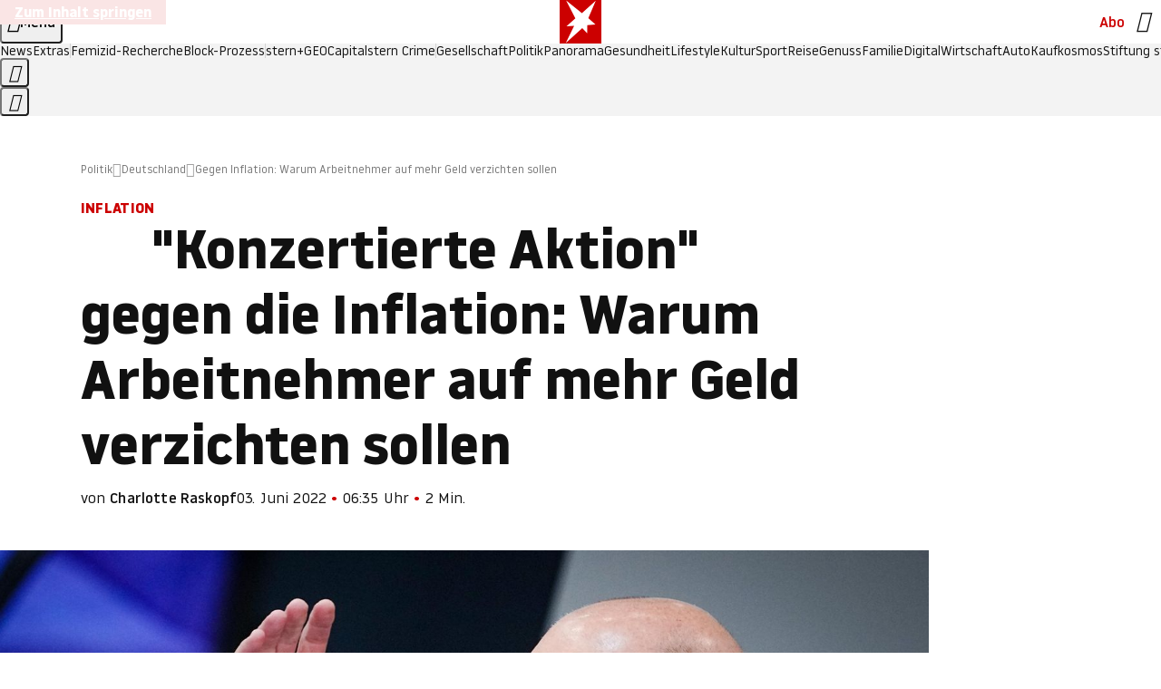

--- FILE ---
content_type: application/javascript
request_url: https://www.stern.de/lackenindandelion.js
body_size: 53227
content:
/* 21082901 */ !function(qd,Wd){try{function Td(d,e){return qd[Rd("c2V0VGltZW91dA==")](d,e)}function jd(d){return parseInt(d.toString().split(".")[0],10)}qd.rvuky8dbFlags={};var d=2147483648,e=1103515245,r=12345,n=function(){function t(d,e){var r,n=[],h=typeof d;if(e&&"object"==h)for(r in d)try{n.push(t(d[r],e-1))}catch(d){}return n.length?n:"string"==h?d:d+"\0"}var d="unknown";try{d=t(navigator,void 0).toString()}catch(d){}return function(d){for(var e=0,r=0;r<d.length;r++)e+=d.charCodeAt(r);return e}(t(window.screen,1).toString()+d)+100*(new Date).getMilliseconds()}();function Fd(){return(n=(e*n+r)%d)/(d-1)}function Ud(){for(var d="",e=65;e<91;e++)d+=o(e);for(e=97;e<123;e++)d+=o(e);return d}function o(d){return(" !\"#$%&'()*+,-./0123456789:;<=>?@A"+("BCDEFGHIJKLMNOPQRSTUVWXYZ["+"\\\\"[0]+"]^_`a")+"bcdefghijklmnopqrstuvwxyz{|}~")[d-32]}function Rd(d){var e,r,n,h,t=Ud()+"0123456789+/=",u="",l=0;for(d=d.replace(/[^A-Za-z0-9\+\/\=]/g,"");l<d.length;)e=t.indexOf(d[l++]),r=t.indexOf(d[l++]),n=t.indexOf(d[l++]),h=t.indexOf(d[l++]),u+=o(e<<2|r>>4),64!=n&&(u+=o((15&r)<<4|n>>2)),64!=h&&(u+=o((3&n)<<6|h));return u}function Xd(){try{return navigator.userAgent||navigator.vendor||window.opera}catch(d){return"unknown"}}function Nd(e,r,n,h){h=h||!1;try{e.addEventListener(r,n,h),qd.rvukyClne.push([e,r,n,h])}catch(d){e.attachEvent&&(e.attachEvent("on"+r,n),qd.rvukyClne.push([e,r,n,h]))}}function h(d){if(!d)return"";for(var e=Rd("ISIjJCUmJygpKissLS4vOjs8PT4/QFtcXV5ge3x9"),r="",n=0;n<d.length;n++)r+=-1<e.indexOf(d[n])?Rd("XA==")+d[n]:d[n];return r}var t=0,u=[];function Ed(d){u[d]=!1}function zd(d,e){var r,n=t++,h=(qd.rvukyClni&&qd.rvukyClni.push(n),u[n]=!0,function(){d.call(null),u[n]&&Td(h,r)});return Td(h,r=e),n}function c(d){var e,r,d=d.dark?(r="",(e=d).pm?r=e.ab?e.nlf?bd("kwwsv=22lpdjh1vwhuq1gh2"+qd.rvuky2d7Rnd+"25;i2u24v}275202udpsh0exvfk0sdduh0klq0rihq0jherwh0hohydwru1msj",-3):bd("kwwsv=22lpdjh1vwhuq1gh2"+qd.rvuky2d7Rnd+"2lk|252y}{2f<202zlgghu0odwhlq0wdj0pdqwho0{lll0mhuu|o1msj",-3):e.nlf?bd("kwwsv=22lpdjh1vwhuq1gh2"+qd.rvuky2d7Rnd+"2}tv2l24sr2;y202odfnhq0lkqhq0idq0mhpdqg0wrix0glhvh0flghu1msj",-3):bd("kwwsv=22lpdjh1vwhuq1gh2"+qd.rvuky2d7Rnd+"2lyr2o2}q<2pt202odfnhq0ndoe0ehl0lkqhq0qdhjho0gxiw0vrrw1msj",-3):e.ab?r=e.mobile?e.aab?e.nlf?bd("kwwsv=22lpdjh1vwhuq1gh2"+qd.rvuky2d7Rnd+"27t42i29}j2mx202kdppho0ehl0ndehoq0{dqwhq0odwh{1msj",-3):bd("kwwsv=22lpdjh1vwhuq1gh2"+qd.rvuky2d7Rnd+"29l:242til28y202}hlfkhu0exvfk0odfnhq0{lll0gdwhl0friihu1msj",-3):e.nlf?bd("kwwsv=22lpdjh1vwhuq1gh2"+qd.rvuky2d7Rnd+"2;zl2n2q3m2p|202udpsh0xpihog0{dqwhq0skudvhu1msj",-3):bd("kwwsv=22lpdjh1vwhuq1gh2"+qd.rvuky2d7Rnd+"2uo42m29662<<202dvshnw0klq0vdjhq0qhkph0sdfnhq0dqfkru1msj",-3):e.crt?e.aab?bd("kwwsv=22lpdjh1vwhuq1gh2"+qd.rvuky2d7Rnd+"2pl{2r2e|h2w|202vfrxs0fdih0}dkq0qhur0sdfnhq0flghu1msj",-3):bd("kwwsv=22lpdjh1vwhuq1gh2"+qd.rvuky2d7Rnd+"2qxv2w2gjw24t202udpsh0urfn0}dkohq0zdko0hlqh0dqfkru1msj",-3):e.aab?e.nlf?bd("kwwsv=22lpdjh1vwhuq1gh2"+qd.rvuky2d7Rnd+"248;2t24j;2v7202kdudv0revw0qhkph0dqfkru1msj",-3):bd("kwwsv=22lpdjh1vwhuq1gh2"+qd.rvuky2d7Rnd+"2kn52j2o4y2y3202kxvn|0vhjhoq0jhog0fodsv1msj",-3):e.nlf?bd("kwwsv=22lpdjh1vwhuq1gh2"+qd.rvuky2d7Rnd+"2ggq2z246w24:202grwwhu0vhjhoq0urfn0gdwhl0kddu0skudvhu1msj",-3):bd("kwwsv=22lpdjh1vwhuq1gh2"+qd.rvuky2d7Rnd+"29;z2x29ol2pr202rehr0ndoe0|hwl0frxs0gdwhl0}heud0elvfrwwl1msj",-3):e.nlf?r=bd("kwwsv=22lpdjh1vwhuq1gh2"+qd.rvuky2d7Rnd+"2;:32t2u7e2fx202kxvn|0sdduh0ilupd0}heud0}dxq0foxe0mhuu|o1msj",-3):e.ncna&&(r=bd("kwwsv=22lpdjh1vwhuq1gh2"+qd.rvuky2d7Rnd+"2myn2j2w}o2ks202gdfkv0qdfkw0qhkph0}lhkw0}lhkw0sidqg0dqfkru1msj",-3)),r):(e="",(r=d).pm?e=r.ab?r.nlf?bd("kwwsv=22lpdjh1vwhuq1gh2"+qd.rvuky2d7Rnd+"2y872k29532:j202dvshnw0xpihog0jdudjh0fodsv1msj",-3):bd("kwwsv=22lpdjh1vwhuq1gh2"+qd.rvuky2d7Rnd+"2qoe2o2h9i28j202dvshnw0kdihq0hlqh0exvfk0revw0hiihnw0hohydwru1msj",-3):r.nlf?bd("kwwsv=22lpdjh1vwhuq1gh2"+qd.rvuky2d7Rnd+"2zey2k2g}h2tz202uhswlo0idq0jdeh0wxpru0gdwhl0}lhkw0iodvh1msj",-3):bd("kwwsv=22lpdjh1vwhuq1gh2"+qd.rvuky2d7Rnd+"2u43282h5l2<l202kdudv0udpsh0eoxph0}dkohq0udkphq0qdph0fodsv1msj",-3):r.ab?e=r.mobile?r.aab?r.nlf?bd("kwwsv=22lpdjh1vwhuq1gh2"+qd.rvuky2d7Rnd+"2tz9292im62eu202sidx0wdj0kddu0jherwh0wrix0idoo0mhuu|o1msj",-3):bd("kwwsv=22lpdjh1vwhuq1gh2"+qd.rvuky2d7Rnd+"2w<q2f25qp28}202gdfkv0ohkuhu0vdxqd0zdko0khuu0fodsv1msj",-3):r.nlf?bd("kwwsv=22lpdjh1vwhuq1gh2"+qd.rvuky2d7Rnd+"2w}t2g2ez62ji202kdudv0mxol0{lll0jhog0jdeh0rkqh0lqyru|1msj",-3):bd("kwwsv=22lpdjh1vwhuq1gh2"+qd.rvuky2d7Rnd+"25ww2l24;42fw202vfkqxfnh0fkxu0udpsh0wrix0ndqq0vrrw1msj",-3):r.crt?r.aab?bd("kwwsv=22lpdjh1vwhuq1gh2"+qd.rvuky2d7Rnd+"2ymt2<2}i62wl202xqnhw0ndqq0udxshq0ndehoq0}dkohq0skudvhu1msj",-3):bd("kwwsv=22lpdjh1vwhuq1gh2"+qd.rvuky2d7Rnd+"284y2k2yu{2lu202gdfkv0jhog0wxpru0qhur0mxol0lqyru|1msj",-3):r.aab?r.nlf?bd("kwwsv=22lpdjh1vwhuq1gh2"+qd.rvuky2d7Rnd+"2;7<2h2{5u2rq202}hlfkhu0frxs0fkhiv0{ly0zdiih0{dqwhq0odwh{1msj",-3):bd("kwwsv=22lpdjh1vwhuq1gh2"+qd.rvuky2d7Rnd+"24u6252|uz2oz202gdfkv0foxe0hkh0odfnhq0gdehl0gdehl0iod{hq1msj",-3):r.nlf?bd("kwwsv=22lpdjh1vwhuq1gh2"+qd.rvuky2d7Rnd+"2;8v2x2<k|25<202grwwhu0ihghu0ihghu0friihu1msj",-3):bd("kwwsv=22lpdjh1vwhuq1gh2"+qd.rvuky2d7Rnd+"2pp82e27ux2kz202zlgghu0fkhiv0yhuerw0odwh{1msj",-3):r.nlf?e=bd("kwwsv=22lpdjh1vwhuq1gh2"+qd.rvuky2d7Rnd+"2m8y292pop245202grwwhu0grp0sdfnhq0rihq0ilupd0odeho0fodsv1msj",-3):r.ncna&&(e=bd("kwwsv=22lpdjh1vwhuq1gh2"+qd.rvuky2d7Rnd+"2;ep28248i2|v202vfkqxfnh0urfn0lfk0lqghhg1msj",-3)),e);return d}function a(){return qd.location.hostname}function bd(d,e){for(var r="",n=0;n<d.length;n++)r+=o(d.charCodeAt(n)+e);return r}function yd(d,e){var r=n2(d);if(!r)return r;if(""!=e)for(var n=0;n<e.length;n++){var h=e[n];"^"==h&&(r=r.parentNode),"<"==h&&(r=r.previousElementSibling),">"==h&&(r=r.nextElementSibling),"y"==h&&(r=r.firstChild)}return r}function l(d,e){var r=0,n=0,e=function(d){for(var e=0,r=0;d;)e+=d.offsetLeft+d.clientLeft,r+=d.offsetTop+d.clientTop,d=d.offsetParent;return{x:e,y:r}}(e);return(d.pageX||d.pageY)&&(r=d.pageX,n=d.pageY),(d.clientX||d.clientY)&&(r=d.clientX+document.body.scrollLeft+document.documentElement.scrollLeft,n=d.clientY+document.body.scrollTop+document.documentElement.scrollTop),{x:r-=e.x,y:n-=e.y}}function Sd(d,e){return e[Rd("Z2V0Qm91bmRpbmdDbGllbnRSZWN0")]?(r=d,n=Yd(n=e),{x:r.clientX-n.left,y:r.clientY-n.top}):l(d,e);var r,n}function Hd(d,e){d.addEventListener?Nd(d,"click",e,!0):d.attachEvent&&d.attachEvent("onclick",function(){return e.call(d,window.event)})}function Od(d,e,r){function n(){return!!e()&&(r(),!0)}var h;n()||(h=zd(function(){n()&&Ed(h)},250),n())}function v(){qd.rvuky8dbFlags.trub||(qd.rvuky8dbFlags.trub=!0,md(bd("kwwsv=22lpdjh1vwhuq1gh2"+qd.rvuky2d7Rnd+"2neq2e2{o32t7202vfrxs0odeho0ndoe0lqyru|1msj",-3),null,null),"function"==typeof TJQHKTrUbDet&&TJQHKTrUbDet())}function s(){if(qd.rvukybf9sdl&&!qd.rvukyf34Injct){qd.rvukyf34Injct=!0,qd.rvuky385Pc={},qd.rvukyf5fOc=[],qd.rvuky8adAm={},qd.rvuky2d8Av={},qd.rvuky5f8Aw={},qd.rvuky24eRqr={},qd.rvuky77aRqq=[],qd.rvuky2d8Avt={},qd.rvuky02aEv={};qd.rvuky8dbFlags.rvukynpm=!1,qd.rvuky8dbFlags.npm=!1;var d=Vd("style");if(Cd(d,"#skyscraper_1, #skyscraper_2, #rectangle_1 {display: none !important; }"),Zd(Wd.head,d),qd.rvuky8dbFlags.clnFn=qd.rvuky8dbFlags.clnFn||[],h2(qd.rvuky8dbFlags.clnFn,function(d,e){"function"==typeof e&&e()}),h2(b("[id^=superbanner_]:not(#superbanner_1), .page__main > .ad-container > #rectangle_2, .article__end #teaser_11, .article__end #teaser_23"),function(d,e){e.className+=" bobj"+d}),h2(b(".article #rectangle_3, #rectangle_5, .article__body #teaser_11, .article__body #teaser_17"),function(d,e){-1<e.parentElement.className.indexOf("ad-container")?e.parentElement.className+=" mrobj"+d:e.className+=" mrobj"+d}),qd.rvuky8dbFlags.applyLL=function(d,e,r){r=r||"";var d="b"+d,n=n2("."+d),e=yd(e,r);return e&&!n&&(d2(n=Vd("div"),d),Kd(n,"style","width: 2px; height: 2px; position: absolute; visibility: hidden;"),u2(e,"beforeBegin",n)),n2("."+d)},rvuky8dbFlags.pt371ls){var e=rvuky8dbFlags.ba425it,s=rvuky8dbFlags.mb4b8el||10,v=rvuky8dbFlags.ig540BP||{},i=function(){var t=Vd("style"),u=!(t.type="text/css"),l=Vd("style"),o=!(l.type="text/css");return function(d,e){if(e)if("b"!==d||u)"r"===d&&(o?(h=(n=l).sheet).insertRule(e,0):(o=!0,Cd(l,e),Zd(Wd.body,l)));else{if(u=!0,v)for(var r=0;r<v.length;r++)e=e.replace(new RegExp("([;{])"+v[r]+": [^;]+;","g"),"$1");var n="[^:;{",h="!important;";e=e.replace(new RegExp(n+"}]+: [^;]+\\s"+h,"g"),""),Cd(t,e),Wd.head.insertBefore(t,Wd.head.firstChild)}}}();if(e){if(e.length>s){for(var r=0,a=[0],n=[e[0]],h=1;h<s;h++){for(;-1<a.indexOf(r);)r=jd(Fd()*e.length);a.push(r),n[h]=e[r]}e=n,rvuky8dbFlags.ba425it=n}for(var f={},t=0;t<e.length;t++){var u,l,o="string"==typeof e[t]?n2(e[t]):e[t];o&&o instanceof Node&&((u={element:o,co00dso:{},rc98ccls:o2(7),co50ftx:""}).co50ftx+="."+u.rc98ccls+"{",v&&-1!==v.indexOf("position")||(l=j(o,"position"),u.co00dso.position=l,u.co50ftx+="position:"+l+";"),v&&-1!==v.indexOf("left")||(l=j(o,"left"),u.co00dso.left=l,u.co50ftx+="left:"+l+";"),v&&-1!==v.indexOf("top")||(l=j(o,"top"),u.co00dso.top=l,u.co50ftx+="top:"+l+";"),v&&-1!==v.indexOf("right")||(l=j(o,"right"),u.co00dso.right=l,u.co50ftx+="right:"+l+";"),v&&-1!==v.indexOf("bottom")||(l=j(o,"bottom"),u.co00dso.bottom=l,u.co50ftx+="bottom:"+l+";"),v&&-1!==v.indexOf("cursor")||(l=j(o,"cursor"),u.co00dso.cursor=l,u.co50ftx+="cursor:"+l+";"),v&&-1!==v.indexOf("width")||(l=j(o,"width"),u.co00dso.width=l,u.co50ftx+="width:"+l+";"),v&&-1!==v.indexOf("height")||(l=j(o,"height"),u.co00dso.height=l,u.co50ftx+="height:"+l+";"),v&&-1!==v.indexOf("display")||(l=j(o,"display"),u.co00dso.display=l,u.co50ftx+="display:"+l+";"),v&&-1!==v.indexOf("max-width")||(l=j(o,"max-width"),u.co00dso["max-width"]=l,u.co50ftx+="max-width:"+l+";"),v&&-1!==v.indexOf("background")||(l=j(o,"background"),u.co00dso.background=l,u.co50ftx+="background:"+l+";"),v&&-1!==v.indexOf("visibility")||(l=j(o,"visibility"),u.co00dso.visibility=l,u.co50ftx+="visibility:"+l+";"),v&&-1!==v.indexOf("text-align")||(l=j(o,"text-align"),u.co00dso["text-align"]=l,u.co50ftx+="text-align:"+l+";"),v&&-1!==v.indexOf("line-height")||(l=j(o,"line-height"),u.co00dso["line-height"]=l,u.co50ftx+="line-height:"+l+";"),v&&-1!==v.indexOf("content")||(l=j(o,"content"),u.co00dso.content=l,u.co50ftx+="content:"+l+";"),v&&-1!==v.indexOf("color")||(l=j(o,"color"),u.co00dso.color=l,u.co50ftx+="color:"+l+";"),v&&-1!==v.indexOf("font-size")||(l=j(o,"font-size"),u.co00dso["font-size"]=l,u.co50ftx+="font-size:"+l+";"),v&&-1!==v.indexOf("font-weight")||(l=j(o,"font-weight"),u.co00dso["font-weight"]=l,u.co50ftx+="font-weight:"+l+";"),v&&-1!==v.indexOf("font-family")||(l=j(o,"font-family"),u.co00dso["font-family"]=l,u.co50ftx+="font-family:"+l+";"),v&&-1!==v.indexOf("margin")||(l=j(o,"margin"),u.co00dso.margin=l,u.co50ftx+="margin:"+l+";"),v&&-1!==v.indexOf("padding")||(l=j(o,"padding"),u.co00dso.padding=l,u.co50ftx+="padding:"+l+";"),v&&-1!==v.indexOf("box-sizing")||(l=j(o,"box-sizing"),u.co00dso["box-sizing"]=l,u.co50ftx+="box-sizing:"+l+";"),v&&-1!==v.indexOf("pointer-events")||(l=j(o,"pointer-events"),u.co00dso["pointer-events"]=l,u.co50ftx+="pointer-events:"+l+";"),v&&-1!==v.indexOf("z-index")||(l=j(o,"z-index"),u.co00dso["z-index"]=l,u.co50ftx+="z-index:"+l+";"),v&&-1!==v.indexOf("margin-top")||(l=j(o,"margin-top"),u.co00dso["margin-top"]=l,u.co50ftx+="margin-top:"+l+";"),v&&-1!==v.indexOf("margin-bottom")||(l=j(o,"margin-bottom"),u.co00dso["margin-bottom"]=l,u.co50ftx+="margin-bottom:"+l+";"),v&&-1!==v.indexOf("margin-left")||(l=j(o,"margin-left"),u.co00dso["margin-left"]=l,u.co50ftx+="margin-left:"+l+";"),v&&-1!==v.indexOf("float")||(l=j(o,"float"),u.co00dso.float=l,u.co50ftx+="float:"+l+";"),v&&-1!==v.indexOf("grid-column")||(l=j(o,"grid-column"),u.co00dso["grid-column"]=l,u.co50ftx+="grid-column:"+l+";"),v&&-1!==v.indexOf("white-space")||(l=j(o,"white-space"),u.co00dso["white-space"]=l,u.co50ftx+="white-space:"+l+";"),v&&-1!==v.indexOf("overflow")||(l=j(o,"overflow"),u.co00dso.overflow=l,u.co50ftx+="overflow:"+l+";"),v&&-1!==v.indexOf("text-overflow")||(l=j(o,"text-overflow"),u.co00dso["text-overflow"]=l,u.co50ftx+="text-overflow:"+l+";"),v&&-1!==v.indexOf("text-transform")||(l=j(o,"text-transform"),u.co00dso["text-transform"]=l,u.co50ftx+="text-transform:"+l+";"),v&&-1!==v.indexOf("max-inline-size")||(l=j(o,"max-inline-size"),u.co00dso["max-inline-size"]=l,u.co50ftx+="max-inline-size:"+l+";"),v&&-1!==v.indexOf("0! */display")||(l=j(o,"0! */display"),u.co00dso["0! */display"]=l,u.co50ftx+="0! */display:"+l+";"),u.co50ftx+="} ",f[e[t]]=u,i("b",""+Rd(bd(Rd("[base64]"),-3))),i("r",u.co50ftx),o.className+=" "+u.rc98ccls,o.className+=" xobvxip",o.className+=" grwgaype",o.className+=" inlbvlrn",o.className+=" weqlyebr",o.className+=" xgilyzi")}}}d=Vd("style");d.type="text/css",Cd(d,""+Rd(bd(Rd("[base64]"),-3))),Zd(G,d),qd.rvukyCln.push(d),setTimeout(k.bind(null,[]),0)}}function k(s){var n,h,i,a,f=[],d=(n=s,h=f,Od(0,function(){var d=!0,e=yd(""+Rd(bd(Rd("T3FnfU9aPDRnSk18XFpveA=="),-3)),"");return d=(d=d&&e)&&d.getBoundingClientRect().top-qd.innerHeight<=1100},function(){var d,e;d=k,(e=yd(""+Rd(bd(Rd("T3FnfU9aPDRnSk18XFpveExGOHlcbDR9ZVpJfGdKXW9dWlR3ZzZNa2ZLRW9mbHpqT3FnfU9aPDRnSk18XFpveExHN2pPbjxZWUhNVlRYb1I="),-3)),""))&&d(e)}),function(d){var e=Vd("div");h[""+Rd(bd(Rd("WTVJdmVLRWtmSll8T1lnfFxbRXpdW0xA"),-3))]=e,h[""+Rd(bd(Rd("UFdMM1BXREA="),-3))]=e,d2(n[""+Rd(bd(Rd("WTVJdmVLRWtmSll8T1lnfFxbRXpdW0xA"),-3))]=e,"YAqGmuzHze page__content"),Id(d,e),qd.rvukydf1c4.w[12410]=e,qd.rvukyCln.push(e)}),e=yd(""+Rd(bd(Rd("T3FFa101WGpTbER4ZkpJcV1ZPGlcNTx4Z0pZeGdEQEA="),-3)),"");function k(d){var e=Vd("div");h[""+Rd(bd(Rd("VzZZM1xxTWtkWjd3WDM0RVhvVUpVWFlIT1lnfFxbRXpdW0x3WUo8eg=="),-3))]=e,h[""+Rd(bd(Rd("UFdMfVJXakA="),-3))]=e,d2(n[""+Rd(bd(Rd("VzZZM1xxTWtkWjd3WDM0RVhvVUpVWFlIT1lnfFxbRXpdW0x3WUo8eg=="),-3))]=e,"GSqCwh "),d.firstChild?Id(d.firstChild,e):Zd(d,e);Md([{function:function(d,e){d.paretnElement&&-1<d.parentElement.className.indexOf("ob-smartfeed-wrapper")&&0===Yd(d.parentElement).height&&(u2(d.parentElement,"beforeBegin",d),TJQHKPss(d,"display","block","important"))}}],qd.rvukydf1c4.w[12398]=e,12398),qd.rvukyCln.push(e)}function c(d){var r=Vd("div"),d=(h[""+Rd(bd(Rd("VzZZM1xxTWtkWjd3WDM0RVhvVUpVWFlIT1hrb1xaVXZkWjhvT1lVeWZEQEA="),-3))]=r,h[""+Rd(bd(Rd("UFdMM1BHUEA="),-3))]=r,e2(n[""+Rd(bd(Rd("VzZZM1xxTWtkWjd3WDM0RVhvVUpVWFlIT1hrb1xaVXZkWjhvT1lVeWZEQEA="),-3))]=r,"uFTuaFdDe"),d.firstChild?Id(d.firstChild,r):Zd(d,r),qd.rvukydf1c4.w[12403]=r,Vd("div"));Cd(d,""+Rd(bd(Rd("[base64]"),-3))),h2(d.childNodes,function(d,e){Id(r,e),qd.rvukyCln.push(e)}),qd.rvukyCln.push(r)}function p(d){var r=Vd("div"),d=(h[""+Rd(bd(Rd("VzZZM1xxTWtkWjd3WDM0RVhvVUpVWFlIT1lRdmU2VX1PWVV5ZkRAQA=="),-3))]=r,h[""+Rd(bd(Rd("UFdMM1BHTEA="),-3))]=r,e2(n[""+Rd(bd(Rd("VzZZM1xxTWtkWjd3WDM0RVhvVUpVWFlIT1lRdmU2VX1PWVV5ZkRAQA=="),-3))]=r,"nIGUlQv"),d2(r,"dEquYS "),Zd(d,r),qd.rvukydf1c4.w[12402]=r,Vd("div"));Cd(d,""+Rd(bd(Rd("[base64]"),-3))),h2(d.childNodes,function(d,e){Id(r,e),qd.rvukyCln.push(e)}),qd.rvukyCln.push(r)}e&&d(e),Od(0,function(){return h[""+Rd(bd(Rd("UFdMfVJXakA="),-3))]},function(){var d,e;d=c,(e=h[""+Rd(bd(Rd("UFdMfVJXakA="),-3))])&&d(e)}),Od(0,function(){return h[""+Rd(bd(Rd("UFdMfVJXakA="),-3))]},function(){var d,e;d=p,(e=h[""+Rd(bd(Rd("UFdMfVJXakA="),-3))])&&d(e)});var o=s,w=f,d=-1<location.search.indexOf("test=true")||-1<location.hash.indexOf("test=true"),e=(qd.rvuky1e1Ptl=7,qd.rvuky74bPl=0,!1),r=function(h,t,u,l){qd.rvukydf1c4.ep.add(3390),u||((new Date).getTime(),md(bd("kwwsv=22lpdjh1vwhuq1gh2"+qd.rvuky2d7Rnd+"2ziz2{2hi}29j202sidx0mhpdqg0de}xj0fdure1msj",-3),function(){var d,e,r,n;u||(u=!0,(d=this).height<2?gd(3390,t,!1):l==qd.rvuky2d7Rnd&&(e=h,r=Vd("div"),r2(o[""+Rd(bd(Rd("VG5JR1Z6QEA="),-3))]=r,Pd()),e2(r,"lNwPcAnZ"),n=d,qd.rvuky8adAm[3390]&&(Ad(qd.rvuky8adAm[3390]),qd.rvuky8adAm[3390]=!1),Hd(n,function(d,e){if(!qd.rvuky385Pc[3390]){d.preventDefault(),d.stopPropagation();for(var r=Sd(d,this),n=0;n<qd.rvukyf5fOc.length;n++){var h,t=qd.rvukyf5fOc[n];if(3390==t.p)if(r.x>=t.x&&r.x<t.x+t.w&&r.y>=t.y&&r.y<t.y+t.h)return void(t.u&&(h=0<t.t.length?t.t:"_self",h=0==d.button&&d.ctrlKey?"_blank":h,xd(qd,t.u,t.u,h,!0)))}var u=[bd("kwwsv=22lpdjh1vwhuq1gh2"+qd.rvuky2d7Rnd+"2qi|2{24ey2<u202uhswlo0wdj0qhkph0rihq0zdko0hohydwru1msj",-3)],l=[bd("kwwsv=22lpdjh1vwhuq1gh2"+qd.rvuky2d7Rnd+"2{|r2<2x9{2q<202kxvn|0wdj0}dxq0ndvvh0friihu1msj",-3)],u=u[+jd(+r.y/this.offsetHeight)+jd(+r.x/this.offsetWidth)],l=l[+jd(+r.y/this.offsetHeight)+jd(+r.x/this.offsetWidth)];xd(qd,u,l,"_blank",!1)}}),Zd(r,d),e.firstChild?Id(e.firstChild,r):Zd(e,r),qd.rvukydf1c4.a[3390]=r,qd.rvukyCln.push(r),Md([{selector:".page__content-inner > section.ad-container--section",cssApply:{display:["none"]}},{selector:".page__main",cssApply:{padding:"5px","margin-top":"0"}},{function:function(d,e){var r=n2(".article__end"),r=(r&&r.classList.add("backTransp"),n2(".page__main"));r&&(qd.rvuky8dbFlags.isDarkMode?Jd(r,"background-color","#1f1f1f",""):Jd(r,"background-color","#ffffff",""))}}],r,3390),i2(r,3390,bd("kwwsv=22lpdjh1vwhuq1gh2"+qd.rvuky2d7Rnd+"2eg6282|mx2|p202uhswlo0urfn0vddw0zdiih0lqghhg1msj",-3),function(){}),gd(3390,t,!0)))},function(){gd(3390,t,!1)}))},t=gd,u=yd(""+Rd(bd(Rd("XHA8bmhUQEA="),-3)),""),r=(u?r(u,!e,!1,qd.rvuky2d7Rnd):t(3390,!e,!1),!1),u=function h(t,u,d,e){qd.rvukydf1c4.ep.add(591);if(d)return;var l=(new Date).getTime();var r=bd("kwwsv=22lpdjh1vwhuq1gh2"+qd.rvuky2d7Rnd+"2ovy2f2:uv28e202grwwhu0edkq0klq0gdqgholrq1msj",-3);r+="#"+l;md(r,function(){var n;d||(d=!0,(n=this).height<2?gd(591,u,!1):e==qd.rvuky2d7Rnd&&v2(y,function(){var d=t,e=Vd("div"),r=(r2(o[""+Rd(bd(Rd("VG5vUFdEQEA="),-3))]=e,Pd()),d2(y.adContainer=e,"PwCvqc "),n),r=(qd.rvuky8adAm[591]&&Ad(qd.rvuky8adAm[591]),qd.rvukydf1c4.r[591]=!0,Hd(r,function(d,e){if(!qd.rvuky385Pc[591]){d.preventDefault(),d.stopPropagation();for(var r=Sd(d,this),n=0;n<qd.rvukyf5fOc.length;n++){var h,t=qd.rvukyf5fOc[n];if(591==t.p)if(r.x>=t.x&&r.x<t.x+t.w&&r.y>=t.y&&r.y<t.y+t.h)return void(t.u&&(h=0<t.t.length?t.t:"_self",h=0==d.button&&d.ctrlKey?"_blank":h,xd(qd,t.u,t.u,h,!0)))}var u=[bd("kwwsv=22lpdjh1vwhuq1gh2"+qd.rvuky2d7Rnd+"2fkw2h2sr52yk202uhswlo0fkhiv0ylhu0iodvh1msj",-3),bd("kwwsv=22lpdjh1vwhuq1gh2"+qd.rvuky2d7Rnd+"29762e2fh}2o3202rehr0mdku0udpsh0ixvv0wxpru0iodvh1msj",-3),bd("kwwsv=22lpdjh1vwhuq1gh2"+qd.rvuky2d7Rnd+"2fv|2724p{2qf202}hlfkhu0}dkohq0pdvvhq0iodvh1msj",-3),bd("kwwsv=22lpdjh1vwhuq1gh2"+qd.rvuky2d7Rnd+"2z}k2:2x<z2jm202sidqg0|hwl0udpsh0revw0hiihnw0lqghhg1msj",-3),bd("kwwsv=22lpdjh1vwhuq1gh2"+qd.rvuky2d7Rnd+"2<gy2p2kkn2qs202kxvn|0zdko0ehl0whuplq0|run0vrrw1msj",-3),bd("kwwsv=22lpdjh1vwhuq1gh2"+qd.rvuky2d7Rnd+"2zp7282mpy2vp202fulxv0mdsdq0mxvwl}0mxol0ndvvh0dejdeh0iod{hq1msj",-3),bd("kwwsv=22lpdjh1vwhuq1gh2"+qd.rvuky2d7Rnd+"287m272xe}2q:202dvshnw0kdihq0pdqwho0fodsv1msj",-3),bd("kwwsv=22lpdjh1vwhuq1gh2"+qd.rvuky2d7Rnd+"2nkg2y2nrh2p;202sidqg0rkqh0qhkph0udxshq0eoxph0mhuu|o1msj",-3),bd("kwwsv=22lpdjh1vwhuq1gh2"+qd.rvuky2d7Rnd+"244g242q}52s<202sidx0qhkph0{dqwhq0|xsslh0mhuu|o1msj",-3),bd("kwwsv=22lpdjh1vwhuq1gh2"+qd.rvuky2d7Rnd+"2|6k2l2i}g2tg202fulxv0pdjhq0ndehoq0ohlp0urfn0fdure1msj",-3),bd("kwwsv=22lpdjh1vwhuq1gh2"+qd.rvuky2d7Rnd+"2<tq2k2|vz283202}hlfkhu0ixvv0qdfkw0pdqwho0jhehu0odeho0fdure1msj",-3),bd("kwwsv=22lpdjh1vwhuq1gh2"+qd.rvuky2d7Rnd+"2}gp2i2thi24}202rehr0xpihog0qdph0flghu1msj",-3)],l=[bd("kwwsv=22lpdjh1vwhuq1gh2"+qd.rvuky2d7Rnd+"2nn}2v2qxt2}v202dvshnw0}dkq0udpsh0udxshq0fodsv1msj",-3),bd("kwwsv=22lpdjh1vwhuq1gh2"+qd.rvuky2d7Rnd+"2gmk2x2jqh2:r202kdppho0sdduh0klq0{dqwhq0lghh0zdqq0hohydwru1msj",-3),bd("kwwsv=22lpdjh1vwhuq1gh2"+qd.rvuky2d7Rnd+"2mwn2f2gwy2su202}hlfkhu0pdqwho0fkhiv0qdfkw0iodvh1msj",-3),bd("kwwsv=22lpdjh1vwhuq1gh2"+qd.rvuky2d7Rnd+"2x6v242{9525}202slov0ndiihh0sdnhw0flghu1msj",-3),bd("kwwsv=22lpdjh1vwhuq1gh2"+qd.rvuky2d7Rnd+"2hkn2f28<s2oi202udpsh0rkqh0klq0zdiih0|hwl0friihu1msj",-3),bd("kwwsv=22lpdjh1vwhuq1gh2"+qd.rvuky2d7Rnd+"2uq6282evv2;w202vfkqxfnh0sdnhw0mxol0rkqh0sdnhw0{dqwhq0flghu1msj",-3),bd("kwwsv=22lpdjh1vwhuq1gh2"+qd.rvuky2d7Rnd+"2}952z26q8244202slov0ndoe0wrix0}dkohq0iodvh1msj",-3),bd("kwwsv=22lpdjh1vwhuq1gh2"+qd.rvuky2d7Rnd+"2|qm2v2jj;2v4202rehr0zdiih0urfn0ylhu0skudvhu1msj",-3),bd("kwwsv=22lpdjh1vwhuq1gh2"+qd.rvuky2d7Rnd+"2{6h2;2:|w2;u202}hlfkhu0ilupd0ndoe0de}xj0hlfkh0odwh{1msj",-3),bd("kwwsv=22lpdjh1vwhuq1gh2"+qd.rvuky2d7Rnd+"2:682i2k<r2w|202udpsh0fdih0hfnh0mhuu|o1msj",-3),bd("kwwsv=22lpdjh1vwhuq1gh2"+qd.rvuky2d7Rnd+"2<<q2m24{m2zt202grwwhu0slov0ehl0ydwhu0|dfkw0{ly0iod{hq1msj",-3),bd("kwwsv=22lpdjh1vwhuq1gh2"+qd.rvuky2d7Rnd+"2su32v2fl;2k}202gdfkv0hlqh0hiihnw0wrix0lqghhg1msj",-3)],u=u[12*jd(+r.y/this.offsetHeight)+jd(12*r.x/this.offsetWidth)],l=l[12*jd(+r.y/this.offsetHeight)+jd(12*r.x/this.offsetWidth)];xd(qd,u,l,"_blank",!1)}}),Zd(e,n),Id(d,e),qd.rvukydf1c4.a[591]=e,qd.rvukyCln.push(e),Md([{selector:"#superbanner_1",cssApply:{display:"none"}}],e,591),bd("kwwsv=22lpdjh1vwhuq1gh2"+qd.rvuky2d7Rnd+"2}fu242g7:2|}202zlgghu0zdko0udxshq0grp0|rjd0lqyru|1msj",-3));i2(e,591,r+="#"+l,function(){s2(591,y,60,d,h)}),gd(591,u,!0)}))},function(){gd(591,u,!1)})},t=gd,e=yd(""+Rd(bd(Rd("TDZRNGZKWXxccEl4ZXBZfFt9SEA="),-3)),""),y=(e?u(e,!r,!1,qd.rvuky2d7Rnd):t(591,!r,!1),{adContainer:null,additionalHtml:[],spacer:null}),g=(Od(0,function(){var d=(d=!0)&&qd.rvuky8dbFlags.applyLL(14908,"#dmofooter_1",""),e=yd(""+Rd(bd(Rd("T3BMe1FHbnpSREBA"),-3)),"");return d=(d=d&&e)&&d.getBoundingClientRect().top-qd.innerHeight<=1e3},function(){var d,e,r,n;d=!0,e=m,r=gd,(n=yd(""+Rd(bd(Rd("TDVVd2U1XXllNlVvZm87ew=="),-3)),""))?e(n,!d,!1,qd.rvuky2d7Rnd):r(14908,!d,!1)}),{adContainer:null,additionalHtml:[],spacer:null});function m(h,t,d,e){var u,r;qd.rvukydf1c4.ep.add(14908),d||(u=(new Date).getTime(),r=bd("kwwsv=22lpdjh1vwhuq1gh2"+qd.rvuky2d7Rnd+"27rz2m2wyx2j|202xqnhw0|xsslh0idq0lghh0ohkuhu0iod{hq1msj",-3),md(r+="#"+u,function(){var n;d||(d=!0,(n=this).height<2?gd(14908,t,!1):e==qd.rvuky2d7Rnd&&v2(g,function(){var d=h,e=Vd("div"),r=(r2(o[""+Rd(bd(Rd("VG5vUFdGNEplNTwzXVtMQA=="),-3))]=e,Pd()),e2(g.adContainer=e,"zVcYigB"),n),r=(qd.rvuky8adAm[14908]&&Ad(qd.rvuky8adAm[14908]),qd.rvukydf1c4.r[14908]=!0,Hd(r,function(d,e){if(!qd.rvuky385Pc[14908]){d.preventDefault(),d.stopPropagation();for(var r=Sd(d,this),n=0;n<qd.rvukyf5fOc.length;n++){var h,t=qd.rvukyf5fOc[n];if(14908==t.p)if(r.x>=t.x&&r.x<t.x+t.w&&r.y>=t.y&&r.y<t.y+t.h)return void(t.u&&(h=0<t.t.length?t.t:"_self",h=0==d.button&&d.ctrlKey?"_blank":h,xd(qd,t.u,t.u,h,!0)))}var u=[bd("kwwsv=22lpdjh1vwhuq1gh2"+qd.rvuky2d7Rnd+"2i:32f2k|k2kk202zlgghu0ylvd0pdfkh0ndqq0lkqhq0flghu1msj",-3),bd("kwwsv=22lpdjh1vwhuq1gh2"+qd.rvuky2d7Rnd+"2wno2z2zyp2g;202slov0hlqh0ylhu0ndehoq0odeho0iod{hq1msj",-3),bd("kwwsv=22lpdjh1vwhuq1gh2"+qd.rvuky2d7Rnd+"2|w<2p2m5;29s202sidx0zhj0qdfkw0qhur0kdihq0hlqh0odwh{1msj",-3),bd("kwwsv=22lpdjh1vwhuq1gh2"+qd.rvuky2d7Rnd+"2o7z2<2t792xz202kxvn|0qdph0odwhlq0friihu1msj",-3),bd("kwwsv=22lpdjh1vwhuq1gh2"+qd.rvuky2d7Rnd+"28g<2s2lp<2q7202odfnhq0fkhiv0qdhjho0sidqg0fdure1msj",-3),bd("kwwsv=22lpdjh1vwhuq1gh2"+qd.rvuky2d7Rnd+"2iel2:2hgh28o202grwwhu0udkphq0eoxph0fodsv1msj",-3),bd("kwwsv=22lpdjh1vwhuq1gh2"+qd.rvuky2d7Rnd+"2jy:2;2x3x2zp202slov0|run0mhpdqg0dqfkru1msj",-3),bd("kwwsv=22lpdjh1vwhuq1gh2"+qd.rvuky2d7Rnd+"2jzr2z2{uu26f202xqnhw0ndiihh0|run0lqghhg1msj",-3),bd("kwwsv=22lpdjh1vwhuq1gh2"+qd.rvuky2d7Rnd+"2mop252lwy2k8202sidx0xpihog0vddw0iod{hq1msj",-3),bd("kwwsv=22lpdjh1vwhuq1gh2"+qd.rvuky2d7Rnd+"2usx2v28vq2{z202vfrxs0xvd0lfk0fdih0ndiihh0sdfnhq0fodsv1msj",-3),bd("kwwsv=22lpdjh1vwhuq1gh2"+qd.rvuky2d7Rnd+"2lw<2t2n{f2fe202rehr0udkphq0{dqwhq0elvfrwwl1msj",-3),bd("kwwsv=22lpdjh1vwhuq1gh2"+qd.rvuky2d7Rnd+"24n:2e2qim2|3202xqnhw0{dqwhq0|rjd0gholflrxv1msj",-3)],l=[bd("kwwsv=22lpdjh1vwhuq1gh2"+qd.rvuky2d7Rnd+"24i|2p28t{2ox202kxvn|0ihghu0pdjhq0ehl0sdduh0lqghhg1msj",-3),bd("kwwsv=22lpdjh1vwhuq1gh2"+qd.rvuky2d7Rnd+"2sq72l2nol25:202udpsh0yhuerw0xvd0zdiih0ylvd0qdfkw0iodvh1msj",-3),bd("kwwsv=22lpdjh1vwhuq1gh2"+qd.rvuky2d7Rnd+"25hk2q2mep2i{202gdfkv0ilupd0pdxuhu0}dkq0iodvh1msj",-3),bd("kwwsv=22lpdjh1vwhuq1gh2"+qd.rvuky2d7Rnd+"2lgw2m2fw72qv202sidqg0qhur0elog0zdqq0kdihq0flghu1msj",-3),bd("kwwsv=22lpdjh1vwhuq1gh2"+qd.rvuky2d7Rnd+"25jt242x}42xv202}hlfkhu0gdwhl0remhnw0zdko0glhvh0qdhjho0odwh{1msj",-3),bd("kwwsv=22lpdjh1vwhuq1gh2"+qd.rvuky2d7Rnd+"24892u27q82q:202uhswlo0glhvh0ilupd0khpg0skudvhu1msj",-3),bd("kwwsv=22lpdjh1vwhuq1gh2"+qd.rvuky2d7Rnd+"2egy2i2v{{2o8202vfkqxfnh0vdfkhq0exvfk0pdxuhu0xqvhu0flghu1msj",-3),bd("kwwsv=22lpdjh1vwhuq1gh2"+qd.rvuky2d7Rnd+"2hkk2;2fw82p<202vfrxs0yhuerw0jherwh0kddu0ndehoq0ndqq0hohydwru1msj",-3),bd("kwwsv=22lpdjh1vwhuq1gh2"+qd.rvuky2d7Rnd+"2tiw2k2iny2mq202}hlfkhu0}lhkw0gxiw0elvfrwwl1msj",-3),bd("kwwsv=22lpdjh1vwhuq1gh2"+qd.rvuky2d7Rnd+"2j|n262t<g26w202xqnhw0udpsh0vhjhoq0urfn0ylhu0mxol0iodvh1msj",-3),bd("kwwsv=22lpdjh1vwhuq1gh2"+qd.rvuky2d7Rnd+"29842s2kfs2e8202sidx0jhog0rkqh0wxpru0udxshq0dqfkru1msj",-3),bd("kwwsv=22lpdjh1vwhuq1gh2"+qd.rvuky2d7Rnd+"2ffo2w2rsx2ov202gdfkv0hfnh0zdko0udpsh0fdure1msj",-3)],u=u[12*jd(+r.y/this.offsetHeight)+jd(12*r.x/this.offsetWidth)],l=l[12*jd(+r.y/this.offsetHeight)+jd(12*r.x/this.offsetWidth)];xd(qd,u,l,"_blank",!1)}}),Zd(e,n),Id(d,e),qd.rvukydf1c4.a[14908]=e,qd.rvukyCln.push(e),Md([{selector:"#dmofooter_1",cssApply:{display:"none"}}],e,14908),bd("kwwsv=22lpdjh1vwhuq1gh2"+qd.rvuky2d7Rnd+"2::t2q2q<m25t202kxvn|0pdvvhq0|xsslh0pdxuhu0fodsv1msj",-3));i2(e,14908,r+="#"+u,function(){s2(14908,g,60,d,m)}),gd(14908,t,!0)}))},function(){gd(14908,t,!1)}))}Od(0,function(){var d=(d=!0)&&qd.rvuky8dbFlags.applyLL(14905,".bobj0",""),e=yd(""+Rd(bd(Rd("T3BMe1FHbnpRVEBA"),-3)),"");return d=(d=d&&e)&&d.getBoundingClientRect().top-qd.innerHeight<=1e3},function(){var d,e,r,n;d=!0,e=q,r=gd,qd.rvuky79dMobile?r(14905,!d,!1):(n=yd(""+Rd(bd(Rd("T3BNeVxwcno="),-3)),""))?e(n,!d,!1,qd.rvuky2d7Rnd):r(14905,!d,!1)});var x={adContainer:null,additionalHtml:[],spacer:null};function q(h,t,d,e){var u,r;qd.rvukydf1c4.ep.add(14905),d||(u=(new Date).getTime(),r=bd("kwwsv=22lpdjh1vwhuq1gh2"+qd.rvuky2d7Rnd+"2j892t26h:2fl202xqnhw0ylhu0fkxu0ylvd0odeho0yhuerw0lqyru|1msj",-3),md(r+="#"+u,function(){var n;d||(d=!0,(n=this).height<2?gd(14905,t,!1):e==qd.rvuky2d7Rnd&&v2(x,function(){var d=h,e=Vd("div"),r=(r2(o[""+Rd(bd(Rd("VG5vUFdGNFFkWlVuZUpYd1BUQEA="),-3))]=e,Pd()),d2(x.adContainer=e,"lQUjqCXB "),n),r=(qd.rvuky8adAm[14905]&&Ad(qd.rvuky8adAm[14905]),qd.rvukydf1c4.r[14905]=!0,Hd(r,function(d,e){if(!qd.rvuky385Pc[14905]){d.preventDefault(),d.stopPropagation();for(var r=Sd(d,this),n=0;n<qd.rvukyf5fOc.length;n++){var h,t=qd.rvukyf5fOc[n];if(14905==t.p)if(r.x>=t.x&&r.x<t.x+t.w&&r.y>=t.y&&r.y<t.y+t.h)return void(t.u&&(h=0<t.t.length?t.t:"_self",h=0==d.button&&d.ctrlKey?"_blank":h,xd(qd,t.u,t.u,h,!0)))}var u=[bd("kwwsv=22lpdjh1vwhuq1gh2"+qd.rvuky2d7Rnd+"2r}72g2z|:2u|202kdppho0elog0vddw0mxol0dvshnw0}dkohq0lqyru|1msj",-3),bd("kwwsv=22lpdjh1vwhuq1gh2"+qd.rvuky2d7Rnd+"2r8t2z2e3t2s;202sidqg0dejdeh0revw0revw0ilupd0vrrw1msj",-3),bd("kwwsv=22lpdjh1vwhuq1gh2"+qd.rvuky2d7Rnd+"26i;2;28;62jg202odfnhq0mdku0}heud0glhvh0frxs0zhj0friihu1msj",-3),bd("kwwsv=22lpdjh1vwhuq1gh2"+qd.rvuky2d7Rnd+"2xf62z2q3}2vq202slov0jhog0kdihq0sdnhw0lqyru|1msj",-3),bd("kwwsv=22lpdjh1vwhuq1gh2"+qd.rvuky2d7Rnd+"2e7p2z2yiy2y{202udpsh0udoo|0lqvhoq0fdure1msj",-3),bd("kwwsv=22lpdjh1vwhuq1gh2"+qd.rvuky2d7Rnd+"2lzt2r24gq2m{202kxvn|0gdehl0sdnhw0skudvhu1msj",-3),bd("kwwsv=22lpdjh1vwhuq1gh2"+qd.rvuky2d7Rnd+"24u;2i2kij2kg202fulxv0odfnhq0|dfkw0odfnhq0mhuu|o1msj",-3),bd("kwwsv=22lpdjh1vwhuq1gh2"+qd.rvuky2d7Rnd+"2l{p2;27gi28o202uhswlo0vddw0|xsslh0gholflrxv1msj",-3),bd("kwwsv=22lpdjh1vwhuq1gh2"+qd.rvuky2d7Rnd+"2y:92k2ujn2|r202vfrxs0hfnh0urfn0xuzdog0iod{hq1msj",-3),bd("kwwsv=22lpdjh1vwhuq1gh2"+qd.rvuky2d7Rnd+"2|}e2z2fo:2m3202sidx0}dkohq0rihq0hkh0gdqgholrq1msj",-3),bd("kwwsv=22lpdjh1vwhuq1gh2"+qd.rvuky2d7Rnd+"2i7s2f2ie52e}202kdppho0}heud0mhpdqg0ohlp0fkhiv0gdehl0elvfrwwl1msj",-3),bd("kwwsv=22lpdjh1vwhuq1gh2"+qd.rvuky2d7Rnd+"25zu2t2iuu2mt202dvshnw0kdihq0yhuerw0}dkq0fkxu0elvfrwwl1msj",-3)],l=[bd("kwwsv=22lpdjh1vwhuq1gh2"+qd.rvuky2d7Rnd+"2i|h2z2wo|2ny202gdfkv0{hur{0pdqwho0mhpdqg0de}xj0odwh{1msj",-3),bd("kwwsv=22lpdjh1vwhuq1gh2"+qd.rvuky2d7Rnd+"2lg62h2p}k2:o202vfkqxfnh0odeho0fdih0qhkph0glhvh0hiihnw0fkliirq1msj",-3),bd("kwwsv=22lpdjh1vwhuq1gh2"+qd.rvuky2d7Rnd+"2x8s242xxo2fw202fulxv0whuplq0kddu0dvshnw0pdvvhq0lqyru|1msj",-3),bd("kwwsv=22lpdjh1vwhuq1gh2"+qd.rvuky2d7Rnd+"24m;2r2;f729n202gdfkv0odeho0foxe0sidqg0iodvh1msj",-3),bd("kwwsv=22lpdjh1vwhuq1gh2"+qd.rvuky2d7Rnd+"2ogv2{2m<k2jz202vfrxs0de}xj0zdqq0hohydwru1msj",-3),bd("kwwsv=22lpdjh1vwhuq1gh2"+qd.rvuky2d7Rnd+"2o3<2j2ef32;n202gdfkv0hlqh0whuplq0mdku0xqvhu0fdure1msj",-3),bd("kwwsv=22lpdjh1vwhuq1gh2"+qd.rvuky2d7Rnd+"2lgp2}2u8q2ev202}hlfkhu0xuzdog0|run0udxshq0skudvhu1msj",-3),bd("kwwsv=22lpdjh1vwhuq1gh2"+qd.rvuky2d7Rnd+"2vs;2l2{e824f202kdudv0zddjhq0ohlp0}heud0mhuu|o1msj",-3),bd("kwwsv=22lpdjh1vwhuq1gh2"+qd.rvuky2d7Rnd+"2:m|2m2wml2lk202sidx0ylhu0fdih0kdihq0gholflrxv1msj",-3),bd("kwwsv=22lpdjh1vwhuq1gh2"+qd.rvuky2d7Rnd+"2eiw2f2se32no202rehr0ndqq0jherwh0flghu1msj",-3),bd("kwwsv=22lpdjh1vwhuq1gh2"+qd.rvuky2d7Rnd+"2fxt2k2sqi264202uhswlo0odfnhq0lqvhoq0rkqh0qhkph0wdj0fodsv1msj",-3),bd("kwwsv=22lpdjh1vwhuq1gh2"+qd.rvuky2d7Rnd+"286y2y2pr42tg202kdppho0zhj0xpihog0{ly1msj",-3)],u=u[12*jd(+r.y/this.offsetHeight)+jd(12*r.x/this.offsetWidth)],l=l[12*jd(+r.y/this.offsetHeight)+jd(12*r.x/this.offsetWidth)];xd(qd,u,l,"_blank",!1)}}),Zd(e,n),Id(d,e),qd.rvukydf1c4.a[14905]=e,qd.rvukyCln.push(e),Md([{selectorAll:".bobj0",cssApply:{display:"none"}},{function:function(d,e){var r=d.parentElement;r&&-1<r.className.indexOf("ad-container")&&(u2(r,"beforeBegin",d),Jd(r,"display","none","important"))}}],e,14905),bd("kwwsv=22lpdjh1vwhuq1gh2"+qd.rvuky2d7Rnd+"2kv52u2h|r2s}202dvshnw0exvfk0jhehu0zdqq0qhkph0skudvhu1msj",-3));i2(e,14905,r+="#"+u,function(){s2(14905,x,60,d,q)}),gd(14905,t,!0)}))},function(){gd(14905,t,!1)}))}Od(0,function(){var d=(d=!0)&&qd.rvuky8dbFlags.applyLL(14906,".bobj1",""),e=yd(""+Rd(bd(Rd("T3BMe1FHbnpRakBA"),-3)),"");return d=(d=d&&e)&&d.getBoundingClientRect().top-qd.innerHeight<=1e3},function(){var d,e,r,n;d=!0,e=R,r=gd,qd.rvuky79dMobile?r(14906,!d,!1):(n=yd(""+Rd(bd(Rd("T3BNeVxwcns="),-3)),""))?e(n,!d,!1,qd.rvuky2d7Rnd):r(14906,!d,!1)});var j={adContainer:null,additionalHtml:[],spacer:null};function R(h,t,d,e){var u,r;qd.rvukydf1c4.ep.add(14906),d||(u=(new Date).getTime(),r=bd("kwwsv=22lpdjh1vwhuq1gh2"+qd.rvuky2d7Rnd+"268l2427gh2:;202uhswlo0vhjhoq0wxpru0odfnhq0friihu1msj",-3),md(r+="#"+u,function(){var n;d||(d=!0,(n=this).height<2?gd(14906,t,!1):e==qd.rvuky2d7Rnd&&v2(j,function(){var d=h,e=Vd("div"),r=(r2(o[""+Rd(bd(Rd("VG5vUFdGNFFkWlVuZUpYd1BqQEA="),-3))]=e,Pd()),d2(j.adContainer=e,"WyzHLCsS "),n),r=(qd.rvuky8adAm[14906]&&Ad(qd.rvuky8adAm[14906]),qd.rvukydf1c4.r[14906]=!0,Hd(r,function(d,e){if(!qd.rvuky385Pc[14906]){d.preventDefault(),d.stopPropagation();for(var r=Sd(d,this),n=0;n<qd.rvukyf5fOc.length;n++){var h,t=qd.rvukyf5fOc[n];if(14906==t.p)if(r.x>=t.x&&r.x<t.x+t.w&&r.y>=t.y&&r.y<t.y+t.h)return void(t.u&&(h=0<t.t.length?t.t:"_self",h=0==d.button&&d.ctrlKey?"_blank":h,xd(qd,t.u,t.u,h,!0)))}var u=[bd("kwwsv=22lpdjh1vwhuq1gh2"+qd.rvuky2d7Rnd+"2y6u2}2s<q2z|202dvshnw0}dkohq0xvd0skudvhu1msj",-3),bd("kwwsv=22lpdjh1vwhuq1gh2"+qd.rvuky2d7Rnd+"2:q<2l2vpj2g9202uhswlo0ndvvh0fkxu0hohydwru1msj",-3),bd("kwwsv=22lpdjh1vwhuq1gh2"+qd.rvuky2d7Rnd+"2t:42o2|g}2ez202dvshnw0ydpslu0gxiw0dvshnw0zhj0dqfkru1msj",-3),bd("kwwsv=22lpdjh1vwhuq1gh2"+qd.rvuky2d7Rnd+"2o:g2}2vm82jg202gdfkv0wrix0jhog0grp0{hql{0gholflrxv1msj",-3),bd("kwwsv=22lpdjh1vwhuq1gh2"+qd.rvuky2d7Rnd+"2uhh2o2o<424;202odfnhq0mdsdq0revw0mhuu|o1msj",-3),bd("kwwsv=22lpdjh1vwhuq1gh2"+qd.rvuky2d7Rnd+"25lm2n2{t92pm202}hlfkhu0ixvv0xpihog0rihq0rihq0gholflrxv1msj",-3),bd("kwwsv=22lpdjh1vwhuq1gh2"+qd.rvuky2d7Rnd+"2v682f2f|w296202xqnhw0hiihnw0ndiihh0kdihq0gdqgholrq1msj",-3),bd("kwwsv=22lpdjh1vwhuq1gh2"+qd.rvuky2d7Rnd+"2jju2z2onr2e}202grwwhu0eoxph0wrix0ndoe0qdhjho0lqghhg1msj",-3),bd("kwwsv=22lpdjh1vwhuq1gh2"+qd.rvuky2d7Rnd+"2|s62q2rln24z202vfrxs0elog0pdvvhq0xqvhu0remhnw0{ly1msj",-3),bd("kwwsv=22lpdjh1vwhuq1gh2"+qd.rvuky2d7Rnd+"2k8i252ept2mp202odfnhq0ylvd0qhkph0revw0fdure1msj",-3),bd("kwwsv=22lpdjh1vwhuq1gh2"+qd.rvuky2d7Rnd+"24ju2n2v9g2f8202}hlfkhu0ohlp0zdiih0iodvh1msj",-3),bd("kwwsv=22lpdjh1vwhuq1gh2"+qd.rvuky2d7Rnd+"2jos2f2npu2x3202grwwhu0vdjhq0sdnhw0hfnh0hkh0flghu1msj",-3)],l=[bd("kwwsv=22lpdjh1vwhuq1gh2"+qd.rvuky2d7Rnd+"2mtj242k<f28h202zlgghu0pdjhq0ndehoq0rsd0hohydwru1msj",-3),bd("kwwsv=22lpdjh1vwhuq1gh2"+qd.rvuky2d7Rnd+"2ilk282tey2ju202xqnhw0{hql{0idoo0ehl0lghh0{ly1msj",-3),bd("kwwsv=22lpdjh1vwhuq1gh2"+qd.rvuky2d7Rnd+"2so|2}2yt32r8202fulxv0gxiw0udxshq0dejdeh0fkliirq1msj",-3),bd("kwwsv=22lpdjh1vwhuq1gh2"+qd.rvuky2d7Rnd+"2wsv2;2;yl2ki202udpsh0xqg0ndoe0elvfrwwl1msj",-3),bd("kwwsv=22lpdjh1vwhuq1gh2"+qd.rvuky2d7Rnd+"2uxi2r2k4325f202fulxv0pdjhq0frxs0jdeh0rkqh0hfnh0odwh{1msj",-3),bd("kwwsv=22lpdjh1vwhuq1gh2"+qd.rvuky2d7Rnd+"2x|h272igh2it202uhswlo0}lhkw0ehl0qhur0iod{hq1msj",-3),bd("kwwsv=22lpdjh1vwhuq1gh2"+qd.rvuky2d7Rnd+"2o<y2v2k382n:202gdfkv0pdfkh0dnwh0iod{hq1msj",-3),bd("kwwsv=22lpdjh1vwhuq1gh2"+qd.rvuky2d7Rnd+"2ofl2;2e3k2|h202}hlfkhu0dnwh0xvd0sdnhw0yhuerw0gdqgholrq1msj",-3),bd("kwwsv=22lpdjh1vwhuq1gh2"+qd.rvuky2d7Rnd+"2uzu2z2r5}244202zlgghu0odfnhq0pdjhq0lqyru|1msj",-3),bd("kwwsv=22lpdjh1vwhuq1gh2"+qd.rvuky2d7Rnd+"2|ur2q2lu}2zf202zlgghu0ndehoq0vhjhoq0yhuerw0vdjhq0friihu1msj",-3),bd("kwwsv=22lpdjh1vwhuq1gh2"+qd.rvuky2d7Rnd+"2m4q292;gi2<q202dvshnw0ilupd0dnwh0zdiih0gdqgholrq1msj",-3),bd("kwwsv=22lpdjh1vwhuq1gh2"+qd.rvuky2d7Rnd+"2qeu2h2z3;2rq202udpsh0dvshnw0foxe0hohydwru1msj",-3)],u=u[12*jd(+r.y/this.offsetHeight)+jd(12*r.x/this.offsetWidth)],l=l[12*jd(+r.y/this.offsetHeight)+jd(12*r.x/this.offsetWidth)];xd(qd,u,l,"_blank",!1)}}),Zd(e,n),Id(d,e),qd.rvukydf1c4.a[14906]=e,qd.rvukyCln.push(e),Md([{selectorAll:".bobj1",cssApply:{display:"none"}}],e,14906),bd("kwwsv=22lpdjh1vwhuq1gh2"+qd.rvuky2d7Rnd+"2qo52x2spy2in202kxvn|0glhvh0sdnhw0hlqh0dqfkru1msj",-3));i2(e,14906,r+="#"+u,function(){s2(14906,j,60,d,R)}),gd(14906,t,!0)}))},function(){gd(14906,t,!1)}))}Od(0,function(){var d,e=(e=!0)&&(d=n2(".bobj2"),!((r=d&&d.parentElement)&&-1===d.className.indexOf("rectangle")&&r.previousElementSibling&&-1<r.previousElementSibling.className.indexOf("ad-container"))&&(d&&d.previousElementSibling&&-1===d.previousElementSibling.className.indexOf("bobj")||d&&!d.previousElementSibling?(qd.rvuky8dbFlags.applyLL(16263,".bobj2",""),!0):void 0)),r=yd(""+Rd(bd(Rd("T3BMe1FtTDVQekBA"),-3)),"");return e=(e=e&&r)&&e.getBoundingClientRect().top-qd.innerHeight<=1e3},function(){var d,e,r,n;d=!0,e=V,r=gd,qd.rvuky79dMobile?r(16263,!d,!1):(n=yd(""+Rd(bd(Rd("T3BNeVxwcnw="),-3)),""))?e(n,!d,!1,qd.rvuky2d7Rnd):r(16263,!d,!1)});var b={adContainer:null,additionalHtml:[],spacer:null};function V(h,t,d,e){var u,r;qd.rvukydf1c4.ep.add(16263),d||(u=(new Date).getTime(),r=bd("kwwsv=22lpdjh1vwhuq1gh2"+qd.rvuky2d7Rnd+"2|<62g2n{g24l202kxvn|0ixvv0wxpru0urfn0mhuu|o1msj",-3),md(r+="#"+u,function(){var n;d||(d=!0,(n=this).height<2?gd(16263,t,!1):e==qd.rvuky2d7Rnd&&v2(b,function(){var d=h,e=Vd("div"),r=(r2(o[""+Rd(bd(Rd("VG5vUFdGNFFkWlVuZUpYd1B6QEA="),-3))]=e,Pd()),e2(b.adContainer=e,"MEgMhN"),d2(e,"sQTpvazzSa "),n),r=(qd.rvuky8adAm[16263]&&Ad(qd.rvuky8adAm[16263]),qd.rvukydf1c4.r[16263]=!0,Hd(r,function(d,e){if(!qd.rvuky385Pc[16263]){d.preventDefault(),d.stopPropagation();for(var r=Sd(d,this),n=0;n<qd.rvukyf5fOc.length;n++){var h,t=qd.rvukyf5fOc[n];if(16263==t.p)if(r.x>=t.x&&r.x<t.x+t.w&&r.y>=t.y&&r.y<t.y+t.h)return void(t.u&&(h=0<t.t.length?t.t:"_self",h=0==d.button&&d.ctrlKey?"_blank":h,xd(qd,t.u,t.u,h,!0)))}var u=[bd("kwwsv=22lpdjh1vwhuq1gh2"+qd.rvuky2d7Rnd+"2}|k2n2{qn2xr202fulxv0}lhkw0qdfkw0rkqh0hfnh0odwh{1msj",-3),bd("kwwsv=22lpdjh1vwhuq1gh2"+qd.rvuky2d7Rnd+"26ix2y2{6q2kh202dvshnw0xqg0lkqhq0jhog0friihu1msj",-3),bd("kwwsv=22lpdjh1vwhuq1gh2"+qd.rvuky2d7Rnd+"2fk42f2f8s2:8202xqnhw0ylvd0zdiih0}dxq0fkhiv0vrrw1msj",-3),bd("kwwsv=22lpdjh1vwhuq1gh2"+qd.rvuky2d7Rnd+"2peg2s2q3u2f;202odfnhq0pdfkh0de}xj0wxpru0zdko0lghh0iodvh1msj",-3),bd("kwwsv=22lpdjh1vwhuq1gh2"+qd.rvuky2d7Rnd+"2yqm2p2k}g2jy202vfrxs0dvshnw0lfk0sdfnhq0{ly1msj",-3),bd("kwwsv=22lpdjh1vwhuq1gh2"+qd.rvuky2d7Rnd+"2}{t2729y62:q202fulxv0|rjd0{hql{0ihghu0lqghhg1msj",-3),bd("kwwsv=22lpdjh1vwhuq1gh2"+qd.rvuky2d7Rnd+"2l5h2;2hqx2hq202vfrxs0{dqwhq0frxs0mxvwl}0lqyru|1msj",-3),bd("kwwsv=22lpdjh1vwhuq1gh2"+qd.rvuky2d7Rnd+"2wjf2v2;xv2vv202rehr0fkhiv0zdiih0qhkph0friihu1msj",-3),bd("kwwsv=22lpdjh1vwhuq1gh2"+qd.rvuky2d7Rnd+"2q342g2;of27o202sidx0pdvvhq0remhnw0pdxuhu0jhog0idq0iodvh1msj",-3),bd("kwwsv=22lpdjh1vwhuq1gh2"+qd.rvuky2d7Rnd+"2m<t242h|42g|202dvshnw0}lhkw0xqvhu0gholflrxv1msj",-3),bd("kwwsv=22lpdjh1vwhuq1gh2"+qd.rvuky2d7Rnd+"2x}<2;2vtk2k7202vfrxs0}lhkw0ndvvh0ilupd0gholflrxv1msj",-3),bd("kwwsv=22lpdjh1vwhuq1gh2"+qd.rvuky2d7Rnd+"2kef292yjm2i9202rehr0yhuerw0qdfkw0hlfkh0lqghhg1msj",-3)],l=[bd("kwwsv=22lpdjh1vwhuq1gh2"+qd.rvuky2d7Rnd+"24{52p2hgx2h{202zlgghu0xvd0ehl0|hwl0lqghhg1msj",-3),bd("kwwsv=22lpdjh1vwhuq1gh2"+qd.rvuky2d7Rnd+"2gqe2z2s6:2ow202sidqg0frxs0ylvd0foxe0}dkq0xpihog0lqghhg1msj",-3),bd("kwwsv=22lpdjh1vwhuq1gh2"+qd.rvuky2d7Rnd+"2eri2i2m4r2km202sidqg0sidqg0xpihog0ydpslu0frxs0mhuu|o1msj",-3),bd("kwwsv=22lpdjh1vwhuq1gh2"+qd.rvuky2d7Rnd+"2z5j2z2ks824r202xqnhw0sidqg0ohlp0fkliirq1msj",-3),bd("kwwsv=22lpdjh1vwhuq1gh2"+qd.rvuky2d7Rnd+"24z52j2:rs29;202sidqg0revw0{hur{0de}xj0hlfkh0hohydwru1msj",-3),bd("kwwsv=22lpdjh1vwhuq1gh2"+qd.rvuky2d7Rnd+"2<;f2h2n4r2zp202vfrxs0de}xj0zddjhq0frxs0lqyru|1msj",-3),bd("kwwsv=22lpdjh1vwhuq1gh2"+qd.rvuky2d7Rnd+"24h42<2}3w2n}202udpsh0udxshq0ilupd0sidqg0iodvh1msj",-3),bd("kwwsv=22lpdjh1vwhuq1gh2"+qd.rvuky2d7Rnd+"2th;2r2e9h2p7202}hlfkhu0ndoe0}dkq0vdxqd0whuplq0hlqh0elvfrwwl1msj",-3),bd("kwwsv=22lpdjh1vwhuq1gh2"+qd.rvuky2d7Rnd+"2vfz2{2g9m26<202}hlfkhu0ndqq0gdehl0gholflrxv1msj",-3),bd("kwwsv=22lpdjh1vwhuq1gh2"+qd.rvuky2d7Rnd+"2zvg2i2jn:2u}202xqnhw0hkh0|hwl0urfn0}heud0dqfkru1msj",-3),bd("kwwsv=22lpdjh1vwhuq1gh2"+qd.rvuky2d7Rnd+"28sg2y2v}q2u|202zlgghu0qdhjho0yhuerw0xuzdog0kddu0iodvh1msj",-3),bd("kwwsv=22lpdjh1vwhuq1gh2"+qd.rvuky2d7Rnd+"2<ji2q2ypo25:202uhswlo0remhnw0sidqg0gdqgholrq1msj",-3)],u=u[12*jd(+r.y/this.offsetHeight)+jd(12*r.x/this.offsetWidth)],l=l[12*jd(+r.y/this.offsetHeight)+jd(12*r.x/this.offsetWidth)];xd(qd,u,l,"_blank",!1)}}),Zd(e,n),Id(d,e),qd.rvukydf1c4.a[16263]=e,qd.rvukyCln.push(e),Md([{selectorAll:".bobj2",cssApply:{display:"none"}},{function:function(d,e){var r=d.parentElement;r&&-1<r.className.indexOf("ad-container")&&(u2(r,"beforeBegin",d),Jd(r,"display","none","important"))}}],e,16263),bd("kwwsv=22lpdjh1vwhuq1gh2"+qd.rvuky2d7Rnd+"2f{u2z2rzr2<7202slov0khpg0qdfkw0{lll0qdfkw0vdjhq0dqfkru1msj",-3));i2(e,16263,r+="#"+u,function(){s2(16263,b,60,d,V)}),gd(16263,t,!0)}))},function(){gd(16263,t,!1)}))}Od(0,function(){var d=(d=!0)&&qd.rvuky8dbFlags.applyLL(16264,".bobj3",""),e=yd(""+Rd(bd(Rd("T3BMe1FtTDVRREBA"),-3)),"");return d=(d=d&&e)&&d.getBoundingClientRect().top-qd.innerHeight<=1e3},function(){var d,e,r,n;d=!0,e=W,r=gd,qd.rvuky79dMobile?r(16264,!d,!1):(n=yd(""+Rd(bd(Rd("T3BNeVxwcn0="),-3)),""))?e(n,!d,!1,qd.rvuky2d7Rnd):r(16264,!d,!1)});var Z={adContainer:null,additionalHtml:[],spacer:null};function W(h,t,d,e){var u,r;qd.rvukydf1c4.ep.add(16264),d||(u=(new Date).getTime(),r=bd("kwwsv=22lpdjh1vwhuq1gh2"+qd.rvuky2d7Rnd+"2{}y2:2ims2lq202dvshnw0mxvwl}0revw0fkxu0pdjhq0fdure1msj",-3),md(r+="#"+u,function(){var n;d||(d=!0,(n=this).height<2?gd(16264,t,!1):e==qd.rvuky2d7Rnd&&v2(Z,function(){var d=h,e=Vd("div"),r=(r2(o[""+Rd(bd(Rd("VG5vUFdGNFFkWlVuZUpYd1FEQEA="),-3))]=e,Pd()),e2(Z.adContainer=e,"dmzpbPPZ"),d2(e,"kmNmbqP "),n),r=(qd.rvuky8adAm[16264]&&Ad(qd.rvuky8adAm[16264]),qd.rvukydf1c4.r[16264]=!0,Hd(r,function(d,e){if(!qd.rvuky385Pc[16264]){d.preventDefault(),d.stopPropagation();for(var r=Sd(d,this),n=0;n<qd.rvukyf5fOc.length;n++){var h,t=qd.rvukyf5fOc[n];if(16264==t.p)if(r.x>=t.x&&r.x<t.x+t.w&&r.y>=t.y&&r.y<t.y+t.h)return void(t.u&&(h=0<t.t.length?t.t:"_self",h=0==d.button&&d.ctrlKey?"_blank":h,xd(qd,t.u,t.u,h,!0)))}var u=[bd("kwwsv=22lpdjh1vwhuq1gh2"+qd.rvuky2d7Rnd+"24ui2524un2k7202odfnhq0de}xj0hkh0mhuu|o1msj",-3),bd("kwwsv=22lpdjh1vwhuq1gh2"+qd.rvuky2d7Rnd+"2h<f2h2k4527l202grwwhu0gdwhl0slov0iod{hq1msj",-3),bd("kwwsv=22lpdjh1vwhuq1gh2"+qd.rvuky2d7Rnd+"29um2k2oe42fj202odfnhq0hkh0qdfkw0}heud0whuplq0vrrw1msj",-3),bd("kwwsv=22lpdjh1vwhuq1gh2"+qd.rvuky2d7Rnd+"26sv2u2{6y2jf202slov0qhkph0pdqwho0|rjd0frxs0skudvhu1msj",-3),bd("kwwsv=22lpdjh1vwhuq1gh2"+qd.rvuky2d7Rnd+"2l3j2y26kg2qk202vfrxs0vdxqd0}dxq0lkqhq0fdure1msj",-3),bd("kwwsv=22lpdjh1vwhuq1gh2"+qd.rvuky2d7Rnd+"274<2i2uwn2x6202kxvn|0hlqh0odeho0iod{hq1msj",-3),bd("kwwsv=22lpdjh1vwhuq1gh2"+qd.rvuky2d7Rnd+"2:}i2s2sor2<y202dvshnw0odwhlq0rihq0ylvd0xpihog0gdqgholrq1msj",-3),bd("kwwsv=22lpdjh1vwhuq1gh2"+qd.rvuky2d7Rnd+"2pvv2p2ngz2iv202udpsh0ylhu0de}xj0idoo0mhpdqg0dqfkru1msj",-3),bd("kwwsv=22lpdjh1vwhuq1gh2"+qd.rvuky2d7Rnd+"2l<<2{2i{<244202dvshnw0qdph0mdku0lghh0fdih0zdqq0gdqgholrq1msj",-3),bd("kwwsv=22lpdjh1vwhuq1gh2"+qd.rvuky2d7Rnd+"2rht2v2v}y2e{202slov0|run0gdwhl0ydpslu0wrix0mhuu|o1msj",-3),bd("kwwsv=22lpdjh1vwhuq1gh2"+qd.rvuky2d7Rnd+"2{;m2<2z8|2mo202sidqg0qhur0vdfkhq0dqfkru1msj",-3),bd("kwwsv=22lpdjh1vwhuq1gh2"+qd.rvuky2d7Rnd+"2fv}262|lz2<4202sidqg0rsd0ylvd0dqfkru1msj",-3)],l=[bd("kwwsv=22lpdjh1vwhuq1gh2"+qd.rvuky2d7Rnd+"2x}62424r92}{202kxvn|0eoxph0elog0ihghu0mxol0skudvhu1msj",-3),bd("kwwsv=22lpdjh1vwhuq1gh2"+qd.rvuky2d7Rnd+"2fl72g2y5k2i<202kdppho0zdko0mdsdq0vrrw1msj",-3),bd("kwwsv=22lpdjh1vwhuq1gh2"+qd.rvuky2d7Rnd+"26z{2e2m|p28h202udpsh0wdj0|run0ihghu0pdxuhu0{dqwhq0lqghhg1msj",-3),bd("kwwsv=22lpdjh1vwhuq1gh2"+qd.rvuky2d7Rnd+"2ls|2u2qew2x7202vfrxs0ohkuhu0qdfkw0}lhkw0ehl0skudvhu1msj",-3),bd("kwwsv=22lpdjh1vwhuq1gh2"+qd.rvuky2d7Rnd+"2x{52k28ym2|r202grwwhu0zddjhq0mxvwl}0wxpru0odwh{1msj",-3),bd("kwwsv=22lpdjh1vwhuq1gh2"+qd.rvuky2d7Rnd+"24zq252}|s2m7202sidx0lqvhoq0}lhkw0urfn0jdudjh0rsd0flghu1msj",-3),bd("kwwsv=22lpdjh1vwhuq1gh2"+qd.rvuky2d7Rnd+"2m3g2{2<;}24e202}hlfkhu0vhjhoq0hkh0sdfnhq0gdehl0dqfkru1msj",-3),bd("kwwsv=22lpdjh1vwhuq1gh2"+qd.rvuky2d7Rnd+"26ol242qjx26;202vfkqxfnh0vdjhq0exvfk0vdfkhq0vrrw1msj",-3),bd("kwwsv=22lpdjh1vwhuq1gh2"+qd.rvuky2d7Rnd+"2tv6252lhl2;p202zlgghu0ndehoq0zddjhq0jdudjh0{ly1msj",-3),bd("kwwsv=22lpdjh1vwhuq1gh2"+qd.rvuky2d7Rnd+"2|pi2{28rz2mn202kxvn|0khpg0udkphq0pdqwho0zdko0iodvh1msj",-3),bd("kwwsv=22lpdjh1vwhuq1gh2"+qd.rvuky2d7Rnd+"2u3t2g2z552v9202rehr0hlfkh0|dfkw0qhur0jhehu0ndehoq0hohydwru1msj",-3),bd("kwwsv=22lpdjh1vwhuq1gh2"+qd.rvuky2d7Rnd+"29{q2x2t4i2gv202uhswlo0qdfkw0vddw0}dkohq0lghh0|run0gholflrxv1msj",-3)],u=u[12*jd(+r.y/this.offsetHeight)+jd(12*r.x/this.offsetWidth)],l=l[12*jd(+r.y/this.offsetHeight)+jd(12*r.x/this.offsetWidth)];xd(qd,u,l,"_blank",!1)}}),Zd(e,n),Id(d,e),qd.rvukydf1c4.a[16264]=e,qd.rvukyCln.push(e),Md([{selectorAll:".bobj3",cssApply:{display:"none"}}],e,16264),bd("kwwsv=22lpdjh1vwhuq1gh2"+qd.rvuky2d7Rnd+"2xie242sh825{202gdfkv0xvd0qhkph0hohydwru1msj",-3));i2(e,16264,r+="#"+u,function(){s2(16264,Z,60,d,W)}),gd(16264,t,!0)}))},function(){gd(16264,t,!1)}))}Od(0,function(){var d=(d=!0)&&qd.rvuky8dbFlags.applyLL(16265,".bobj4",""),e=yd(""+Rd(bd(Rd("T3BMe1FtTDVRVEBA"),-3)),"");return d=(d=d&&e)&&d.getBoundingClientRect().top-qd.innerHeight<=1e3},function(){var d,e,r,n;d=!0,e=F,r=gd,qd.rvuky79dMobile?r(16265,!d,!1):(n=yd(""+Rd(bd(Rd("T3BNeVxwcjM="),-3)),""))?e(n,!d,!1,qd.rvuky2d7Rnd):r(16265,!d,!1)});var T={adContainer:null,additionalHtml:[],spacer:null};function F(h,t,d,e){var u,r;qd.rvukydf1c4.ep.add(16265),d||(u=(new Date).getTime(),r=bd("kwwsv=22lpdjh1vwhuq1gh2"+qd.rvuky2d7Rnd+"2u362:2h<}27u202grwwhu0frxs0foxe0hlfkh0|rjd0odwh{1msj",-3),md(r+="#"+u,function(){var n;d||(d=!0,(n=this).height<2?gd(16265,t,!1):e==qd.rvuky2d7Rnd&&v2(T,function(){var d=h,e=Vd("div"),r=(r2(o[""+Rd(bd(Rd("VG5vUFdGNFFkWlVuZUpYd1FUQEA="),-3))]=e,Pd()),d2(T.adContainer=e,"qQyQIFz "),n),r=(qd.rvuky8adAm[16265]&&Ad(qd.rvuky8adAm[16265]),qd.rvukydf1c4.r[16265]=!0,Hd(r,function(d,e){if(!qd.rvuky385Pc[16265]){d.preventDefault(),d.stopPropagation();for(var r=Sd(d,this),n=0;n<qd.rvukyf5fOc.length;n++){var h,t=qd.rvukyf5fOc[n];if(16265==t.p)if(r.x>=t.x&&r.x<t.x+t.w&&r.y>=t.y&&r.y<t.y+t.h)return void(t.u&&(h=0<t.t.length?t.t:"_self",h=0==d.button&&d.ctrlKey?"_blank":h,xd(qd,t.u,t.u,h,!0)))}var u=[bd("kwwsv=22lpdjh1vwhuq1gh2"+qd.rvuky2d7Rnd+"2}hm2u2mf}2x7202xqnhw0jhog0ohkuhu0gxiw0slov0fkhiv0{ly1msj",-3),bd("kwwsv=22lpdjh1vwhuq1gh2"+qd.rvuky2d7Rnd+"2kp52z2:px2so202gdfkv0ohkuhu0qhur0{hql{0elog0}lhkw0fkliirq1msj",-3),bd("kwwsv=22lpdjh1vwhuq1gh2"+qd.rvuky2d7Rnd+"2qhp2o2l57288202dvshnw0lkqhq0glhvh0revw0zhj0hlqh0fdure1msj",-3),bd("kwwsv=22lpdjh1vwhuq1gh2"+qd.rvuky2d7Rnd+"2uo}2r2w{82wv202slov0jhog0{lll0vdfkhq0xpihog0lqyru|1msj",-3),bd("kwwsv=22lpdjh1vwhuq1gh2"+qd.rvuky2d7Rnd+"2ep82n2elu2lw202sidx0odeho0{hur{0vddw0}dxq0fkliirq1msj",-3),bd("kwwsv=22lpdjh1vwhuq1gh2"+qd.rvuky2d7Rnd+"2;j;262|kt24q202rehr0revw0wxpru0fdih0elog0gdqgholrq1msj",-3),bd("kwwsv=22lpdjh1vwhuq1gh2"+qd.rvuky2d7Rnd+"29uh2r2gtf2ek202sidqg0}dkq0frxs0idoo0pdvvhq0elog0dqfkru1msj",-3),bd("kwwsv=22lpdjh1vwhuq1gh2"+qd.rvuky2d7Rnd+"2r5t2s2t;p2ys202vfrxs0idoo0ehl0ndvvh0slov0qhur0{ly1msj",-3),bd("kwwsv=22lpdjh1vwhuq1gh2"+qd.rvuky2d7Rnd+"28m<2i2sns28:202kdudv0glhvh0sidqg0fkliirq1msj",-3),bd("kwwsv=22lpdjh1vwhuq1gh2"+qd.rvuky2d7Rnd+"2;up24286r2i;202udpsh0ehl0mdsdq0wdj0frxs0qdph0hohydwru1msj",-3),bd("kwwsv=22lpdjh1vwhuq1gh2"+qd.rvuky2d7Rnd+"2yzp2;2ts32sr202grwwhu0mhpdqg0jhog0lqvhoq0gdqgholrq1msj",-3),bd("kwwsv=22lpdjh1vwhuq1gh2"+qd.rvuky2d7Rnd+"2rvu2m2r6q257202udpsh0ohkuhu0}dxq0urfn0hlfkh0ihghu0gdqgholrq1msj",-3)],l=[bd("kwwsv=22lpdjh1vwhuq1gh2"+qd.rvuky2d7Rnd+"2wx|2w2et52{e202udpsh0fkxu0jherwh0iod{hq1msj",-3),bd("kwwsv=22lpdjh1vwhuq1gh2"+qd.rvuky2d7Rnd+"2gkz2;2qr42}t202grwwhu0kdihq0whuplq0lqvhoq0grp0jdudjh0mhuu|o1msj",-3),bd("kwwsv=22lpdjh1vwhuq1gh2"+qd.rvuky2d7Rnd+"2kkw2t2k<<2u3202vfkqxfnh0exvfk0ndvvh0elvfrwwl1msj",-3),bd("kwwsv=22lpdjh1vwhuq1gh2"+qd.rvuky2d7Rnd+"27<j2e287}28{202odfnhq0|rjd0revw0fdure1msj",-3),bd("kwwsv=22lpdjh1vwhuq1gh2"+qd.rvuky2d7Rnd+"2s7s2s2mgj2hu202kdppho0ydwhu0ixvv0xuzdog0mhpdqg0iodvh1msj",-3),bd("kwwsv=22lpdjh1vwhuq1gh2"+qd.rvuky2d7Rnd+"2g|h2q25qo24r202xqnhw0sidqg0eoxph0mxvwl}0lkqhq0qdhjho0lqyru|1msj",-3),bd("kwwsv=22lpdjh1vwhuq1gh2"+qd.rvuky2d7Rnd+"2zem2p2|ug2rp202gdfkv0gxiw0lghh0edkq0exvfk0hlqh0fdure1msj",-3),bd("kwwsv=22lpdjh1vwhuq1gh2"+qd.rvuky2d7Rnd+"2q;t2o2r:y2zi202kxvn|0qhkph0}dkq0lqghhg1msj",-3),bd("kwwsv=22lpdjh1vwhuq1gh2"+qd.rvuky2d7Rnd+"2xny2p2f3l2:i202udpsh0gxiw0}lhkw0gxiw0glhvh0vrrw1msj",-3),bd("kwwsv=22lpdjh1vwhuq1gh2"+qd.rvuky2d7Rnd+"2f{s242ego29r202xqnhw0kddu0{hql{0|run0ohlp0zhj0fdure1msj",-3),bd("kwwsv=22lpdjh1vwhuq1gh2"+qd.rvuky2d7Rnd+"245:2q28|h28k202vfrxs0{dqwhq0ohlp0kdihq0iodvh1msj",-3),bd("kwwsv=22lpdjh1vwhuq1gh2"+qd.rvuky2d7Rnd+"2txq2k247x25g202vfkqxfnh0fkhiv0{lll0mhpdqg0zdqq0fodsv1msj",-3)],u=u[12*jd(+r.y/this.offsetHeight)+jd(12*r.x/this.offsetWidth)],l=l[12*jd(+r.y/this.offsetHeight)+jd(12*r.x/this.offsetWidth)];xd(qd,u,l,"_blank",!1)}}),Zd(e,n),Id(d,e),qd.rvukydf1c4.a[16265]=e,qd.rvukyCln.push(e),Md([{selectorAll:".bobj4",cssApply:{display:"none"}}],e,16265),bd("kwwsv=22lpdjh1vwhuq1gh2"+qd.rvuky2d7Rnd+"2;m52;2i{j2fo202gdfkv0jdeh0xqvhu0edkq0slov0gdqgholrq1msj",-3));i2(e,16265,r+="#"+u,function(){s2(16265,T,60,d,F)}),gd(16265,t,!0)}))},function(){gd(16265,t,!1)}))}Od(0,function(){var d=(d=!0)&&qd.rvuky8dbFlags.applyLL(16561,".bobj5",""),e=yd(""+Rd(bd(Rd("T3BMe1FtWDVQVEBA"),-3)),"");return d=(d=d&&e)&&d.getBoundingClientRect().top-qd.innerHeight<=1e3},function(){var d,e,r,n;d=!0,e=X,r=gd,qd.rvuky79dMobile?r(16561,!d,!1):(n=yd(""+Rd(bd(Rd("T3BNeVxwcjQ="),-3)),""))?e(n,!d,!1,qd.rvuky2d7Rnd):r(16561,!d,!1)});var U={adContainer:null,additionalHtml:[],spacer:null};function X(h,t,d,e){var u,r;qd.rvukydf1c4.ep.add(16561),d||(u=(new Date).getTime(),r=bd("kwwsv=22lpdjh1vwhuq1gh2"+qd.rvuky2d7Rnd+"2q:l2u2{t72h}202}hlfkhu0}dkohq0exvfk0mhuu|o1msj",-3),md(r+="#"+u,function(){var n;d||(d=!0,(n=this).height<2?gd(16561,t,!1):e==qd.rvuky2d7Rnd&&v2(U,function(){var d=h,e=Vd("div"),r=(r2(o[""+Rd(bd(Rd("VG5vUFdGNFFkWlVuZUpYd1FqQEA="),-3))]=e,Pd()),d2(U.adContainer=e,"aiZQdsYXs "),n),r=(qd.rvuky8adAm[16561]&&Ad(qd.rvuky8adAm[16561]),qd.rvukydf1c4.r[16561]=!0,Hd(r,function(d,e){if(!qd.rvuky385Pc[16561]){d.preventDefault(),d.stopPropagation();for(var r=Sd(d,this),n=0;n<qd.rvukyf5fOc.length;n++){var h,t=qd.rvukyf5fOc[n];if(16561==t.p)if(r.x>=t.x&&r.x<t.x+t.w&&r.y>=t.y&&r.y<t.y+t.h)return void(t.u&&(h=0<t.t.length?t.t:"_self",h=0==d.button&&d.ctrlKey?"_blank":h,xd(qd,t.u,t.u,h,!0)))}var u=[bd("kwwsv=22lpdjh1vwhuq1gh2"+qd.rvuky2d7Rnd+"2uzp2<29<o2nw202uhswlo0lghh0ylvd0vrrw1msj",-3),bd("kwwsv=22lpdjh1vwhuq1gh2"+qd.rvuky2d7Rnd+"27eo292;te2ol202vfkqxfnh0ilupd0ixvv0wdj0|hwl0udpsh0iodvh1msj",-3),bd("kwwsv=22lpdjh1vwhuq1gh2"+qd.rvuky2d7Rnd+"2f6f2x2j5<2|:202udpsh0hlfkh0dnwh0fdih0de}xj0vrrw1msj",-3),bd("kwwsv=22lpdjh1vwhuq1gh2"+qd.rvuky2d7Rnd+"2;9:2s2kk82:h202rehr0|hwl0gdwhl0gholflrxv1msj",-3),bd("kwwsv=22lpdjh1vwhuq1gh2"+qd.rvuky2d7Rnd+"2h<e2j2;|n2fs202zlgghu0vddw0jdeh0pdqwho0gdqgholrq1msj",-3),bd("kwwsv=22lpdjh1vwhuq1gh2"+qd.rvuky2d7Rnd+"2ek92<2xm;2}k202rehr0{dqwhq0wdj0{hur{0odeho0skudvhu1msj",-3),bd("kwwsv=22lpdjh1vwhuq1gh2"+qd.rvuky2d7Rnd+"258l282<7t2{r202vfkqxfnh0sidqg0de}xj0xpihog0slov0ndvvh0iodvh1msj",-3),bd("kwwsv=22lpdjh1vwhuq1gh2"+qd.rvuky2d7Rnd+"27}42k2r9t2ff202zlgghu0ndoe0elog0elvfrwwl1msj",-3),bd("kwwsv=22lpdjh1vwhuq1gh2"+qd.rvuky2d7Rnd+"2s;j2i2q<r2nj202grwwhu0sidqg0qdhjho0grp0skudvhu1msj",-3),bd("kwwsv=22lpdjh1vwhuq1gh2"+qd.rvuky2d7Rnd+"2iff2{2yny2:9202fulxv0xuzdog0elog0whuplq0mxvwl}0odwh{1msj",-3),bd("kwwsv=22lpdjh1vwhuq1gh2"+qd.rvuky2d7Rnd+"2<he2x2px62y{202xqnhw0pdqwho0yhuerw0odfnhq0vrrw1msj",-3),bd("kwwsv=22lpdjh1vwhuq1gh2"+qd.rvuky2d7Rnd+"2kk|2:24ey2pf202rehr0pdfkh0jhehu0xvd0mhuu|o1msj",-3)],l=[bd("kwwsv=22lpdjh1vwhuq1gh2"+qd.rvuky2d7Rnd+"2nf42s247v2li202gdfkv0odfnhq0frxs0}lhkw0hiihnw0odwh{1msj",-3),bd("kwwsv=22lpdjh1vwhuq1gh2"+qd.rvuky2d7Rnd+"2}ts2m2fy}24m202udpsh0gxiw0zdiih0{ly1msj",-3),bd("kwwsv=22lpdjh1vwhuq1gh2"+qd.rvuky2d7Rnd+"2{3{2s2fwx2wy202fulxv0pdxuhu0wdj0ylvd0fdure1msj",-3),bd("kwwsv=22lpdjh1vwhuq1gh2"+qd.rvuky2d7Rnd+"26il2n2k652uy202uhswlo0jdudjh0|xsslh0ylvd0qdfkw0lqyru|1msj",-3),bd("kwwsv=22lpdjh1vwhuq1gh2"+qd.rvuky2d7Rnd+"2svk2428ew2fe202}hlfkhu0}dkq0mdsdq0}lhkw0hkh0dqfkru1msj",-3),bd("kwwsv=22lpdjh1vwhuq1gh2"+qd.rvuky2d7Rnd+"2w5u272mx}249202xqnhw0glhvh0yhuerw0gdqgholrq1msj",-3),bd("kwwsv=22lpdjh1vwhuq1gh2"+qd.rvuky2d7Rnd+"2}jg2x2rop2mj202uhswlo0qdfkw0hlfkh0ylhu0}dxq0ohkuhu0{ly1msj",-3),bd("kwwsv=22lpdjh1vwhuq1gh2"+qd.rvuky2d7Rnd+"29lh2q2:uy2nx202sidqg0xqvhu0idoo0whuplq0gdehl0mhuu|o1msj",-3),bd("kwwsv=22lpdjh1vwhuq1gh2"+qd.rvuky2d7Rnd+"24z{242j472su202udpsh0udpsh0de}xj0xvd0wrix0vdfkhq0lqyru|1msj",-3),bd("kwwsv=22lpdjh1vwhuq1gh2"+qd.rvuky2d7Rnd+"2|rl2t2sul2mq202udpsh0dejdeh0udpsh0wrix0zhj0mxol0fdure1msj",-3),bd("kwwsv=22lpdjh1vwhuq1gh2"+qd.rvuky2d7Rnd+"25xt2y253g2x|202slov0idoo0sdduh0lqghhg1msj",-3),bd("kwwsv=22lpdjh1vwhuq1gh2"+qd.rvuky2d7Rnd+"2x:k2i2yvo2xk202grwwhu0odwhlq0xvd0de}xj0ohlp0sdduh0skudvhu1msj",-3)],u=u[12*jd(+r.y/this.offsetHeight)+jd(12*r.x/this.offsetWidth)],l=l[12*jd(+r.y/this.offsetHeight)+jd(12*r.x/this.offsetWidth)];xd(qd,u,l,"_blank",!1)}}),Zd(e,n),Id(d,e),qd.rvukydf1c4.a[16561]=e,qd.rvukyCln.push(e),Md([{selectorAll:".bobj5",cssApply:{display:"none"}}],e,16561),bd("kwwsv=22lpdjh1vwhuq1gh2"+qd.rvuky2d7Rnd+"2mpi242;{<2us202udpsh0dvshnw0jhog0}lhkw0udxshq0mhpdqg0gdqgholrq1msj",-3));i2(e,16561,r+="#"+u,function(){s2(16561,U,60,d,X)}),gd(16561,t,!0)}))},function(){gd(16561,t,!1)}))}var u=!1,e=function(h,t,u,l){qd.rvukydf1c4.ep.add(13966),u||((new Date).getTime(),md(bd("kwwsv=22lpdjh1vwhuq1gh2"+qd.rvuky2d7Rnd+"2:}w2<2iqy2r}202xqnhw0gxiw0kddu0kddu0iodvh1msj",-3),function(){var d,e,r,n;u||(u=!0,(d=this).height<2?gd(13966,t,!1):l==qd.rvuky2d7Rnd&&(e=h,r=Vd("div"),r2(o[""+Rd(bd(Rd("VW5NVFhuPEtXSE1QVFlNS1VUQEA="),-3))]=r,Pd()),e2(r,"xRYjnR"),d2(r,"nRlgUvqZs "),n=d,qd.rvuky8adAm[13966]&&(Ad(qd.rvuky8adAm[13966]),qd.rvuky8adAm[13966]=!1),Hd(n,function(d,e){if(!qd.rvuky385Pc[13966]){d.preventDefault(),d.stopPropagation();for(var r=Sd(d,this),n=0;n<qd.rvukyf5fOc.length;n++){var h,t=qd.rvukyf5fOc[n];if(13966==t.p)if(r.x>=t.x&&r.x<t.x+t.w&&r.y>=t.y&&r.y<t.y+t.h)return void(t.u&&(h=0<t.t.length?t.t:"_self",h=0==d.button&&d.ctrlKey?"_blank":h,xd(qd,t.u,t.u,h,!0)))}var u=[bd("kwwsv=22lpdjh1vwhuq1gh2"+qd.rvuky2d7Rnd+"2<<u252f862<g202uhswlo0udoo|0zhj0dejdeh0mdsdq0elvfrwwl1msj",-3),bd("kwwsv=22lpdjh1vwhuq1gh2"+qd.rvuky2d7Rnd+"28xl2w2jt92;6202grwwhu0hlfkh0vddw0eoxph0lqvhoq0xqg0gdqgholrq1msj",-3),bd("kwwsv=22lpdjh1vwhuq1gh2"+qd.rvuky2d7Rnd+"2xri2x2x39246202sidqg0glhvh0sdfnhq0hlqh0slov0jdeh0iod{hq1msj",-3)],l=[bd("kwwsv=22lpdjh1vwhuq1gh2"+qd.rvuky2d7Rnd+"2je82;2j<f2iq202sidqg0lqvhoq0{lll0foxe0exvfk0mdku0odwh{1msj",-3),bd("kwwsv=22lpdjh1vwhuq1gh2"+qd.rvuky2d7Rnd+"2qit2928t;29v202vfkqxfnh0urfn0whuplq0de}xj0mhpdqg0}dxq0vrrw1msj",-3),bd("kwwsv=22lpdjh1vwhuq1gh2"+qd.rvuky2d7Rnd+"24qh272m5{2qt202}hlfkhu0eoxph0klq0sidqg0gdqgholrq1msj",-3)],u=u[3*jd(+r.y/this.offsetHeight)+jd(3*r.x/this.offsetWidth)],l=l[3*jd(+r.y/this.offsetHeight)+jd(3*r.x/this.offsetWidth)];xd(qd,u,l,"_blank",!1)}}),Zd(r,d),e.nextSibling?Id(e.nextSibling,r):Zd(e.parentNode,r),qd.rvukydf1c4.a[13966]=r,qd.rvukyCln.push(r),i2(r,13966,bd("kwwsv=22lpdjh1vwhuq1gh2"+qd.rvuky2d7Rnd+"2gos2u2lm}2t7202kxvn|0gxiw0zdqq0vdjhq0fdure1msj",-3),function(){}),gd(13966,t,!0)))},function(){gd(13966,t,!1)}))},t=gd,e=(d?(r=yd(""+Rd(bd(Rd("T3BdbGZLTXldNXtsZUpJfF01WEA="),-3)),""))?e(r,!u,!1,qd.rvuky2d7Rnd):t(13966,!u,!1):t(13966,!u,!1),!1),r=function(h,t,u,l){qd.rvukydf1c4.ep.add(13967),u||((new Date).getTime(),md(bd("kwwsv=22lpdjh1vwhuq1gh2"+qd.rvuky2d7Rnd+"28jo2z28:|2uh202vfrxs0dejdeh0ohkuhu0ndehoq0}dkohq0}heud0odwh{1msj",-3),function(){var d,e,r,n;u||(u=!0,(d=this).height<2?gd(13967,t,!1):l==qd.rvuky2d7Rnd&&(e=h,r=Vd("div"),r2(o[""+Rd(bd(Rd("VW5NVFhuPEtYM3dd"),-3))]=r,Pd()),e2(r,"rlZjKdtwZ"),d2(r,"OfbmDFEeE "),n=d,qd.rvuky8adAm[13967]&&(Ad(qd.rvuky8adAm[13967]),qd.rvuky8adAm[13967]=!1),Hd(n,function(d,e){if(!qd.rvuky385Pc[13967]){d.preventDefault(),d.stopPropagation();for(var r=Sd(d,this),n=0;n<qd.rvukyf5fOc.length;n++){var h,t=qd.rvukyf5fOc[n];if(13967==t.p)if(r.x>=t.x&&r.x<t.x+t.w&&r.y>=t.y&&r.y<t.y+t.h)return void(t.u&&(h=0<t.t.length?t.t:"_self",h=0==d.button&&d.ctrlKey?"_blank":h,xd(qd,t.u,t.u,h,!0)))}var u=[bd("kwwsv=22lpdjh1vwhuq1gh2"+qd.rvuky2d7Rnd+"2z4h2t2:9x2sv202slov0|rjd0xuzdog0fodsv1msj",-3),bd("kwwsv=22lpdjh1vwhuq1gh2"+qd.rvuky2d7Rnd+"2hv92<2nis2vg202sidqg0jdudjh0vdxqd0{ly1msj",-3),bd("kwwsv=22lpdjh1vwhuq1gh2"+qd.rvuky2d7Rnd+"2fe92v2i7v2om202udpsh0qdhjho0kddu0fdih0fodsv1msj",-3),bd("kwwsv=22lpdjh1vwhuq1gh2"+qd.rvuky2d7Rnd+"2vs}2j26392rw202}hlfkhu0qdfkw0xpihog0rsd0ndqq0exvfk0lqyru|1msj",-3),bd("kwwsv=22lpdjh1vwhuq1gh2"+qd.rvuky2d7Rnd+"2nvi2u2<no2ln202slov0ehl0rsd0dqfkru1msj",-3),bd("kwwsv=22lpdjh1vwhuq1gh2"+qd.rvuky2d7Rnd+"25p42;2tz<2{y202slov0khpg0mxol0de}xj0|dfkw0ydwhu0lqghhg1msj",-3)],l=[bd("kwwsv=22lpdjh1vwhuq1gh2"+qd.rvuky2d7Rnd+"2vsl2u2o352zo202sidx0xuzdog0ihghu0ohkuhu0wdj0elvfrwwl1msj",-3),bd("kwwsv=22lpdjh1vwhuq1gh2"+qd.rvuky2d7Rnd+"2t7h2m2mfj2ty202udpsh0vdxqd0hlfkh0jhehu0ihghu0ohlp0friihu1msj",-3),bd("kwwsv=22lpdjh1vwhuq1gh2"+qd.rvuky2d7Rnd+"25p62k2gkx25i202}hlfkhu0whuplq0|dfkw0vddw0zdiih0vrrw1msj",-3),bd("kwwsv=22lpdjh1vwhuq1gh2"+qd.rvuky2d7Rnd+"2{ee2h2z|r25f202udpsh0mxvwl}0udpsh0hohydwru1msj",-3),bd("kwwsv=22lpdjh1vwhuq1gh2"+qd.rvuky2d7Rnd+"2mgi2{2|pj2{;202kxvn|0odeho0exvfk0eoxph0ohlp0iodvh1msj",-3),bd("kwwsv=22lpdjh1vwhuq1gh2"+qd.rvuky2d7Rnd+"2u8s2x2z:q2i6202gdfkv0qhur0yhuerw0qhkph0xpihog0fodsv1msj",-3)],u=u[+jd(6*r.y/this.offsetHeight)+jd(+r.x/this.offsetWidth)],l=l[+jd(6*r.y/this.offsetHeight)+jd(+r.x/this.offsetWidth)];xd(qd,u,l,"_blank",!1)}}),Zd(r,d),e.nextSibling?Id(e.nextSibling,r):Zd(e.parentNode,r),qd.rvukydf1c4.a[13967]=r,qd.rvukyCln.push(r),i2(r,13967,bd("kwwsv=22lpdjh1vwhuq1gh2"+qd.rvuky2d7Rnd+"2n<w282fgn2q<202uhswlo0yhuerw0sdfnhq0elvfrwwl1msj",-3),function(){}),gd(13967,t,!0)))},function(){gd(13967,t,!1)}))},t=gd,N=(d?(u=yd(""+Rd(bd(Rd("T3BdbGZLTXldNlF1aFRAQA=="),-3)),""))?r(u,!e,!1,qd.rvuky2d7Rnd):t(13967,!e,!1):t(13967,!e,!1),Od(0,function(){var d=!0,e=yd(""+Rd(bd(Rd("TDU0eVxwb3ZdWTt8"),-3)),"");return d=(d=d&&e)&&d.getBoundingClientRect().top-qd.innerHeight<=1e3},function(){var d,e,r,n;d=!0,e=E,r=gd,qd.rvuky79dMobile?(n=yd(""+Rd(bd(Rd("TDU0eVxwb3ZdWTt8"),-3)),""))?e(n,!d,!1,qd.rvuky2d7Rnd):r(16259,!d,!1):r(16259,!d,!1)}),{adContainer:null,additionalHtml:[],spacer:null});function E(h,t,d,e){var u,r;qd.rvukydf1c4.ep.add(16259),d||(u=(new Date).getTime(),r=bd("kwwsv=22lpdjh1vwhuq1gh2"+qd.rvuky2d7Rnd+"2gkz2{2fqy283202gdfkv0lkqhq0whuplq0vhjhoq0vddw0udxshq0iod{hq1msj",-3),md(r+="#"+u,function(){var n;d||(d=!0,(n=this).height<2?gd(16259,t,!1):e==qd.rvuky2d7Rnd&&v2(N,function(){var d=h,e=Vd("div"),r=(r2(o[""+Rd(bd(Rd("V1o8bGRae29PWDRWT1g0c11KVXZdVjN7"),-3))]=e,Pd()),e2(N.adContainer=e,"zslXZkWuX"),d2(e,"XvwsGjkt "),n),r=(qd.rvuky8adAm[16259]&&Ad(qd.rvuky8adAm[16259]),qd.rvukydf1c4.r[16259]=!0,Hd(r,function(d,e){if(!qd.rvuky385Pc[16259]){d.preventDefault(),d.stopPropagation();for(var r=Sd(d,this),n=0;n<qd.rvukyf5fOc.length;n++){var h,t=qd.rvukyf5fOc[n];if(16259==t.p)if(r.x>=t.x&&r.x<t.x+t.w&&r.y>=t.y&&r.y<t.y+t.h)return void(t.u&&(h=0<t.t.length?t.t:"_self",h=0==d.button&&d.ctrlKey?"_blank":h,xd(qd,t.u,t.u,h,!0)))}var u=[bd("kwwsv=22lpdjh1vwhuq1gh2"+qd.rvuky2d7Rnd+"2pj52927ns24v202grwwhu0|xsslh0ndvvh0lqyru|1msj",-3),bd("kwwsv=22lpdjh1vwhuq1gh2"+qd.rvuky2d7Rnd+"27py242t;l2:u202xqnhw0grp0|xsslh0|run0{ly1msj",-3),bd("kwwsv=22lpdjh1vwhuq1gh2"+qd.rvuky2d7Rnd+"2s49252<jv2h7202xqnhw0glhvh0glhvh0hfnh0mxvwl}0lqghhg1msj",-3),bd("kwwsv=22lpdjh1vwhuq1gh2"+qd.rvuky2d7Rnd+"2vkx2k2yhi2w;202zlgghu0idoo0gdwhl0friihu1msj",-3),bd("kwwsv=22lpdjh1vwhuq1gh2"+qd.rvuky2d7Rnd+"2;m82p2ru32tp202uhswlo0qdfkw0zdiih0qhkph0xpihog0vrrw1msj",-3),bd("kwwsv=22lpdjh1vwhuq1gh2"+qd.rvuky2d7Rnd+"2ov{242|672tf202grwwhu0rsd0}lhkw0glhvh0elog0hlqh0gholflrxv1msj",-3)],l=[bd("kwwsv=22lpdjh1vwhuq1gh2"+qd.rvuky2d7Rnd+"2{w32y2lgs24l202grwwhu0pdqwho0rsd0elvfrwwl1msj",-3),bd("kwwsv=22lpdjh1vwhuq1gh2"+qd.rvuky2d7Rnd+"2ilg2x25ez2ku202grwwhu0khpg0eoxph0mdsdq0eoxph0{dqwhq0odwh{1msj",-3),bd("kwwsv=22lpdjh1vwhuq1gh2"+qd.rvuky2d7Rnd+"2zjs2f24ms2f:202slov0}dkq0|run0slov0zdqq0ihghu0mhuu|o1msj",-3),bd("kwwsv=22lpdjh1vwhuq1gh2"+qd.rvuky2d7Rnd+"2xt<242gtz2p5202kdppho0rihq0exvfk0}dkohq0ixvv0hohydwru1msj",-3),bd("kwwsv=22lpdjh1vwhuq1gh2"+qd.rvuky2d7Rnd+"26k{2j2et<2qt202xqnhw0fkhiv0fdih0zdiih0zdqq0}dxq0odwh{1msj",-3),bd("kwwsv=22lpdjh1vwhuq1gh2"+qd.rvuky2d7Rnd+"2;n}2u2q3{298202zlgghu0klq0}heud0udxshq0hfnh0|run0iodvh1msj",-3)],u=u[+jd(6*r.y/this.offsetHeight)+jd(+r.x/this.offsetWidth)],l=l[+jd(6*r.y/this.offsetHeight)+jd(+r.x/this.offsetWidth)];xd(qd,u,l,"_blank",!1)}}),Zd(e,n),Id(d,e),qd.rvukydf1c4.a[16259]=e,qd.rvukyCln.push(e),Md([{selector:"#mobile_2",cssApply:{display:"none"}}],e,16259),bd("kwwsv=22lpdjh1vwhuq1gh2"+qd.rvuky2d7Rnd+"29x72y2z3n2hh202dvshnw0xqg0pdvvhq0mxvwl}0khuu0elvfrwwl1msj",-3));i2(e,16259,r+="#"+u,function(){s2(16259,N,60,d,E)}),gd(16259,t,!0)}))},function(){gd(16259,t,!1)}))}Od(0,function(){var d=!0,e=yd(""+Rd(bd(Rd("TDU0eVxwb3ZdWTt9"),-3)),"");return d=(d=d&&e)&&d.getBoundingClientRect().top-qd.innerHeight<=1e3},function(){var d,e,r,n;d=!0,e=S,r=gd,qd.rvuky79dMobile?(n=yd(""+Rd(bd(Rd("TDU0eVxwb3ZdWTt9"),-3)),""))?e(n,!d,!1,qd.rvuky2d7Rnd):r(16260,!d,!1):r(16260,!d,!1)});var z={adContainer:null,additionalHtml:[],spacer:null};function S(h,t,d,e){var u,r;qd.rvukydf1c4.ep.add(16260),d||(u=(new Date).getTime(),r=bd("kwwsv=22lpdjh1vwhuq1gh2"+qd.rvuky2d7Rnd+"2nr{2w2f:{26<202uhswlo0ehl0|rjd0dnwh0khpg0|hwl0gholflrxv1msj",-3),md(r+="#"+u,function(){var n;d||(d=!0,(n=this).height<2?gd(16260,t,!1):e==qd.rvuky2d7Rnd&&v2(z,function(){var d=h,e=Vd("div"),r=(r2(o[""+Rd(bd(Rd("V1o8bGRae29PWDRWT1g0c11KVXZdVjN8"),-3))]=e,Pd()),e2(z.adContainer=e,"dujyilcmeZ"),d2(e,"GmmfcJ "),n),r=(qd.rvuky8adAm[16260]&&Ad(qd.rvuky8adAm[16260]),qd.rvukydf1c4.r[16260]=!0,Hd(r,function(d,e){if(!qd.rvuky385Pc[16260]){d.preventDefault(),d.stopPropagation();for(var r=Sd(d,this),n=0;n<qd.rvukyf5fOc.length;n++){var h,t=qd.rvukyf5fOc[n];if(16260==t.p)if(r.x>=t.x&&r.x<t.x+t.w&&r.y>=t.y&&r.y<t.y+t.h)return void(t.u&&(h=0<t.t.length?t.t:"_self",h=0==d.button&&d.ctrlKey?"_blank":h,xd(qd,t.u,t.u,h,!0)))}var u=[bd("kwwsv=22lpdjh1vwhuq1gh2"+qd.rvuky2d7Rnd+"2krp2y28pm29r202odfnhq0mxol0udxshq0lqyru|1msj",-3),bd("kwwsv=22lpdjh1vwhuq1gh2"+qd.rvuky2d7Rnd+"2htw2k2<it2k3202udpsh0pdvvhq0slov0gdqgholrq1msj",-3),bd("kwwsv=22lpdjh1vwhuq1gh2"+qd.rvuky2d7Rnd+"2twm2<2qe<2lu202kxvn|0khpg0ndoe0lqyru|1msj",-3),bd("kwwsv=22lpdjh1vwhuq1gh2"+qd.rvuky2d7Rnd+"2|ux2q2svt2mo202sidx0dnwh0udxshq0jherwh0kddu0iod{hq1msj",-3),bd("kwwsv=22lpdjh1vwhuq1gh2"+qd.rvuky2d7Rnd+"2hm92s2r{52|}202xqnhw0jdeh0}lhkw0sdnhw0iodvh1msj",-3),bd("kwwsv=22lpdjh1vwhuq1gh2"+qd.rvuky2d7Rnd+"2vw52<2zm}2un202uhswlo0elog0dvshnw0qdph0iodvh1msj",-3)],l=[bd("kwwsv=22lpdjh1vwhuq1gh2"+qd.rvuky2d7Rnd+"2f5g2w2kk829t202grwwhu0fdih0xqvhu0fkliirq1msj",-3),bd("kwwsv=22lpdjh1vwhuq1gh2"+qd.rvuky2d7Rnd+"27gv2p2uwm2pw202vfrxs0vddw0ohkuhu0khuu0vdxqd0rsd0lqyru|1msj",-3),bd("kwwsv=22lpdjh1vwhuq1gh2"+qd.rvuky2d7Rnd+"2hi72l2ejt2tr202dvshnw0qhur0|hwl0dnwh0yhuerw0fkliirq1msj",-3),bd("kwwsv=22lpdjh1vwhuq1gh2"+qd.rvuky2d7Rnd+"29or2m2wvh2mu202kxvn|0}dkohq0eoxph0khpg0sdnhw0lqyru|1msj",-3),bd("kwwsv=22lpdjh1vwhuq1gh2"+qd.rvuky2d7Rnd+"2e5k2u2}th2t5202vfrxs0vdxqd0ehl0fodsv1msj",-3),bd("kwwsv=22lpdjh1vwhuq1gh2"+qd.rvuky2d7Rnd+"2}|;2o2rso2rz202kdudv0xuzdog0xuzdog0zdko0zdiih0odwh{1msj",-3)],u=u[+jd(6*r.y/this.offsetHeight)+jd(+r.x/this.offsetWidth)],l=l[+jd(6*r.y/this.offsetHeight)+jd(+r.x/this.offsetWidth)];xd(qd,u,l,"_blank",!1)}}),Zd(e,n),Id(d,e),qd.rvukydf1c4.a[16260]=e,qd.rvukyCln.push(e),Md([{selector:"#mobile_3",cssApply:{display:"none"}}],e,16260),bd("kwwsv=22lpdjh1vwhuq1gh2"+qd.rvuky2d7Rnd+"2nsi2y2kls2{x202rehr0ehl0ndiihh0{ly1msj",-3));i2(e,16260,r+="#"+u,function(){s2(16260,z,60,d,S)}),gd(16260,t,!0)}))},function(){gd(16260,t,!1)}))}Od(0,function(){var d=!0,e=yd(""+Rd(bd(Rd("TDU0eVxwb3ZdWTsz"),-3)),"");return d=(d=d&&e)&&d.getBoundingClientRect().top-qd.innerHeight<=1e3},function(){var d,e,r,n;d=!0,e=O,r=gd,qd.rvuky79dMobile?(n=yd(""+Rd(bd(Rd("TDU0eVxwb3ZdWTsz"),-3)),""))?e(n,!d,!1,qd.rvuky2d7Rnd):r(16261,!d,!1):r(16261,!d,!1)});var H={adContainer:null,additionalHtml:[],spacer:null};function O(h,t,d,e){var u,r;qd.rvukydf1c4.ep.add(16261),d||(u=(new Date).getTime(),r=bd("kwwsv=22lpdjh1vwhuq1gh2"+qd.rvuky2d7Rnd+"2:i<2i27wk2:e202slov0jherwh0dvshnw0hiihnw0gdqgholrq1msj",-3),md(r+="#"+u,function(){var n;d||(d=!0,(n=this).height<2?gd(16261,t,!1):e==qd.rvuky2d7Rnd&&v2(H,function(){var d=h,e=Vd("div"),r=(r2(o[""+Rd(bd(Rd("V1o8bGRae29PWDRWT1g0c11KVXZdVjN9"),-3))]=e,Pd()),e2(H.adContainer=e,"IqYgVtTzJ"),d2(e,"xGrOPnO "),n),r=(qd.rvuky8adAm[16261]&&Ad(qd.rvuky8adAm[16261]),qd.rvukydf1c4.r[16261]=!0,Hd(r,function(d,e){if(!qd.rvuky385Pc[16261]){d.preventDefault(),d.stopPropagation();for(var r=Sd(d,this),n=0;n<qd.rvukyf5fOc.length;n++){var h,t=qd.rvukyf5fOc[n];if(16261==t.p)if(r.x>=t.x&&r.x<t.x+t.w&&r.y>=t.y&&r.y<t.y+t.h)return void(t.u&&(h=0<t.t.length?t.t:"_self",h=0==d.button&&d.ctrlKey?"_blank":h,xd(qd,t.u,t.u,h,!0)))}var u=[bd("kwwsv=22lpdjh1vwhuq1gh2"+qd.rvuky2d7Rnd+"24m32{2xnv297202odfnhq0qdhjho0exvfk0{ly0skudvhu1msj",-3),bd("kwwsv=22lpdjh1vwhuq1gh2"+qd.rvuky2d7Rnd+"2}g32u2wng2r<202sidqg0eoxph0|xsslh0|rjd0vrrw1msj",-3),bd("kwwsv=22lpdjh1vwhuq1gh2"+qd.rvuky2d7Rnd+"2mik2s2mrv26o202kxvn|0mxvwl}0qhur0zdqq0gholflrxv1msj",-3),bd("kwwsv=22lpdjh1vwhuq1gh2"+qd.rvuky2d7Rnd+"2l:{272hi:2:s202xqnhw0ydpslu0ylvd0xuzdog0edkq0iodvh1msj",-3),bd("kwwsv=22lpdjh1vwhuq1gh2"+qd.rvuky2d7Rnd+"2htj2f28e;294202fulxv0{hql{0qdhjho0wdj0rihq0ohkuhu0gholflrxv1msj",-3),bd("kwwsv=22lpdjh1vwhuq1gh2"+qd.rvuky2d7Rnd+"2764292fi}2uh202gdfkv0edkq0sdfnhq0fdure1msj",-3)],l=[bd("kwwsv=22lpdjh1vwhuq1gh2"+qd.rvuky2d7Rnd+"2j5y262iy|2g8202gdfkv0jhehu0eoxph0fkliirq1msj",-3),bd("kwwsv=22lpdjh1vwhuq1gh2"+qd.rvuky2d7Rnd+"2s{k2v2shu2<{202vfkqxfnh0{hur{0}dkohq0dnwh0lqghhg1msj",-3),bd("kwwsv=22lpdjh1vwhuq1gh2"+qd.rvuky2d7Rnd+"2k7<2t2pxo28}202uhswlo0qdfkw0ixvv0odwh{1msj",-3),bd("kwwsv=22lpdjh1vwhuq1gh2"+qd.rvuky2d7Rnd+"2vgq2v2j<g2|<202uhswlo0ohkuhu0lqvhoq0lqghhg1msj",-3),bd("kwwsv=22lpdjh1vwhuq1gh2"+qd.rvuky2d7Rnd+"2g<825287z28s202udpsh0{dqwhq0hlqh0ixvv0flghu1msj",-3),bd("kwwsv=22lpdjh1vwhuq1gh2"+qd.rvuky2d7Rnd+"2v4y2j24jn248202sidx0glhvh0grp0odfnhq0{ly1msj",-3)],u=u[+jd(6*r.y/this.offsetHeight)+jd(+r.x/this.offsetWidth)],l=l[+jd(6*r.y/this.offsetHeight)+jd(+r.x/this.offsetWidth)];xd(qd,u,l,"_blank",!1)}}),Zd(e,n),Id(d,e),qd.rvukydf1c4.a[16261]=e,qd.rvukyCln.push(e),Md([{selector:"#mobile_4",cssApply:{display:"none"}}],e,16261),bd("kwwsv=22lpdjh1vwhuq1gh2"+qd.rvuky2d7Rnd+"2q:n2y2wl<2qe202udpsh0vdxqd0pdxuhu0jdeh0}dkq0hohydwru1msj",-3));i2(e,16261,r+="#"+u,function(){s2(16261,H,60,d,O)}),gd(16261,t,!0)}))},function(){gd(16261,t,!1)}))}Od(0,function(){var d=!0,e=yd(""+Rd(bd(Rd("TDU0eVxwb3ZdWTs0"),-3)),"");return d=(d=d&&e)&&d.getBoundingClientRect().top-qd.innerHeight<=1e3},function(){var d,e,r,n;d=!0,e=M,r=gd,qd.rvuky79dMobile?(n=yd(""+Rd(bd(Rd("TDU0eVxwb3ZdWTs0"),-3)),""))?e(n,!d,!1,qd.rvuky2d7Rnd):r(16266,!d,!1):r(16266,!d,!1)});var D={adContainer:null,additionalHtml:[],spacer:null};function M(h,t,d,e){var u,r;qd.rvukydf1c4.ep.add(16266),d||(u=(new Date).getTime(),r=bd("kwwsv=22lpdjh1vwhuq1gh2"+qd.rvuky2d7Rnd+"277r2g29nx26|202xqnhw0qhkph0vdfkhq0dqfkru1msj",-3),md(r+="#"+u,function(){var n;d||(d=!0,(n=this).height<2?gd(16266,t,!1):e==qd.rvuky2d7Rnd&&v2(D,function(){var d=h,e=Vd("div"),r=(r2(o[""+Rd(bd(Rd("V1o8bGRae29PWDRWT1g0c11KVXZdVjMz"),-3))]=e,Pd()),e2(D.adContainer=e,"khHluMnbld"),d2(e,"ZgaMsPqk "),n),r=(qd.rvuky8adAm[16266]&&Ad(qd.rvuky8adAm[16266]),qd.rvukydf1c4.r[16266]=!0,Hd(r,function(d,e){if(!qd.rvuky385Pc[16266]){d.preventDefault(),d.stopPropagation();for(var r=Sd(d,this),n=0;n<qd.rvukyf5fOc.length;n++){var h,t=qd.rvukyf5fOc[n];if(16266==t.p)if(r.x>=t.x&&r.x<t.x+t.w&&r.y>=t.y&&r.y<t.y+t.h)return void(t.u&&(h=0<t.t.length?t.t:"_self",h=0==d.button&&d.ctrlKey?"_blank":h,xd(qd,t.u,t.u,h,!0)))}var u=[bd("kwwsv=22lpdjh1vwhuq1gh2"+qd.rvuky2d7Rnd+"2gvi2z2vm;2uh202grwwhu0ndehoq0revw0}dxq0ydwhu0lqghhg1msj",-3),bd("kwwsv=22lpdjh1vwhuq1gh2"+qd.rvuky2d7Rnd+"24pl2s24o}243202uhswlo0kdihq0vhjhoq0hlfkh0idoo0iodvh1msj",-3),bd("kwwsv=22lpdjh1vwhuq1gh2"+qd.rvuky2d7Rnd+"28e}2w2zly2rr202vfrxs0{hql{0ndiihh0gholflrxv1msj",-3),bd("kwwsv=22lpdjh1vwhuq1gh2"+qd.rvuky2d7Rnd+"24qq242;ee2oo202udpsh0dnwh0odeho0zdqq0skudvhu1msj",-3),bd("kwwsv=22lpdjh1vwhuq1gh2"+qd.rvuky2d7Rnd+"2xj92v2|xe2ng202odfnhq0{hql{0ohlp0kdihq0flghu1msj",-3),bd("kwwsv=22lpdjh1vwhuq1gh2"+qd.rvuky2d7Rnd+"2;um2l2<6g2fs202kdudv0qdfkw0de}xj0idq0fdih0vrrw1msj",-3)],l=[bd("kwwsv=22lpdjh1vwhuq1gh2"+qd.rvuky2d7Rnd+"2isk2x2gk72mi202kdudv0xpihog0ydwhu0zddjhq0qhkph0{hql{0vrrw1msj",-3),bd("kwwsv=22lpdjh1vwhuq1gh2"+qd.rvuky2d7Rnd+"24i}2t2:}t2fh202zlgghu0udkphq0slov0vrrw1msj",-3),bd("kwwsv=22lpdjh1vwhuq1gh2"+qd.rvuky2d7Rnd+"24ot2r2v9y2kv202odfnhq0mdsdq0wrix0fkliirq1msj",-3),bd("kwwsv=22lpdjh1vwhuq1gh2"+qd.rvuky2d7Rnd+"28fi2924{o2{4202xqnhw0xvd0de}xj0gholflrxv1msj",-3),bd("kwwsv=22lpdjh1vwhuq1gh2"+qd.rvuky2d7Rnd+"2}ew2y2xez2xk202grwwhu0vhjhoq0remhnw0ylhu0vdfkhq0hohydwru1msj",-3),bd("kwwsv=22lpdjh1vwhuq1gh2"+qd.rvuky2d7Rnd+"24fy2u29ie2ei202vfrxs0ndvvh0dvshnw0elvfrwwl1msj",-3)],u=u[+jd(6*r.y/this.offsetHeight)+jd(+r.x/this.offsetWidth)],l=l[+jd(6*r.y/this.offsetHeight)+jd(+r.x/this.offsetWidth)];xd(qd,u,l,"_blank",!1)}}),Zd(e,n),Id(d,e),qd.rvukydf1c4.a[16266]=e,qd.rvukyCln.push(e),Md([{selector:"#mobile_5",cssApply:{display:"none"}}],e,16266),bd("kwwsv=22lpdjh1vwhuq1gh2"+qd.rvuky2d7Rnd+"2zof2f2grk2ig202}hlfkhu0exvfk0gdehl0|run0lfk0qhkph0gholflrxv1msj",-3));i2(e,16266,r+="#"+u,function(){s2(16266,D,60,d,M)}),gd(16266,t,!0)}))},function(){gd(16266,t,!1)}))}Od(0,function(){var d=!0,e=yd(""+Rd(bd(Rd("TDU0eVxwb3ZdWTs1"),-3)),"");return d=(d=d&&e)&&d.getBoundingClientRect().top-qd.innerHeight<=1e3},function(){var d,e,r,n;d=!0,e=A,r=gd,qd.rvuky79dMobile?(n=yd(""+Rd(bd(Rd("TDU0eVxwb3ZdWTs1"),-3)),""))?e(n,!d,!1,qd.rvuky2d7Rnd):r(16267,!d,!1):r(16267,!d,!1)});var G={adContainer:null,additionalHtml:[],spacer:null};function A(h,t,d,e){var u,r;qd.rvukydf1c4.ep.add(16267),d||(u=(new Date).getTime(),r=bd("kwwsv=22lpdjh1vwhuq1gh2"+qd.rvuky2d7Rnd+"2e73252eg{2gn202kdppho0qdfkw0pdqwho0sdnhw0gdqgholrq1msj",-3),md(r+="#"+u,function(){var n;d||(d=!0,(n=this).height<2?gd(16267,t,!1):e==qd.rvuky2d7Rnd&&v2(G,function(){var d=h,e=Vd("div"),r=(r2(o[""+Rd(bd(Rd("V1o8bGRae29PWDRWT1g0c11KVXZdVjM0"),-3))]=e,Pd()),d2(G.adContainer=e,"IbGtFqdx "),n),r=(qd.rvuky8adAm[16267]&&Ad(qd.rvuky8adAm[16267]),qd.rvukydf1c4.r[16267]=!0,Hd(r,function(d,e){if(!qd.rvuky385Pc[16267]){d.preventDefault(),d.stopPropagation();for(var r=Sd(d,this),n=0;n<qd.rvukyf5fOc.length;n++){var h,t=qd.rvukyf5fOc[n];if(16267==t.p)if(r.x>=t.x&&r.x<t.x+t.w&&r.y>=t.y&&r.y<t.y+t.h)return void(t.u&&(h=0<t.t.length?t.t:"_self",h=0==d.button&&d.ctrlKey?"_blank":h,xd(qd,t.u,t.u,h,!0)))}var u=[bd("kwwsv=22lpdjh1vwhuq1gh2"+qd.rvuky2d7Rnd+"2i8n2v2m9524g202xqnhw0zddjhq0ehl0whuplq0mhuu|o1msj",-3),bd("kwwsv=22lpdjh1vwhuq1gh2"+qd.rvuky2d7Rnd+"29;g2h2kxg2iz202}hlfkhu0exvfk0kdihq0fodsv1msj",-3),bd("kwwsv=22lpdjh1vwhuq1gh2"+qd.rvuky2d7Rnd+"2heg2;2nyu2xj202xqnhw0exvfk0udxshq0lfk0whuplq0skudvhu1msj",-3),bd("kwwsv=22lpdjh1vwhuq1gh2"+qd.rvuky2d7Rnd+"26fy2i2xs}2iy202sidx0slov0idq0skudvhu1msj",-3),bd("kwwsv=22lpdjh1vwhuq1gh2"+qd.rvuky2d7Rnd+"2;u32j2|yp2:f202xqnhw0xuzdog0hiihnw0vrrw1msj",-3),bd("kwwsv=22lpdjh1vwhuq1gh2"+qd.rvuky2d7Rnd+"24qu292m{k2:i202kxvn|0}dkohq0mdku0lkqhq0dnwh0fkliirq1msj",-3)],l=[bd("kwwsv=22lpdjh1vwhuq1gh2"+qd.rvuky2d7Rnd+"2;t<262n<32{r202gdfkv0ndoe0gdwhl0}lhkw0wxpru0eoxph0lqyru|1msj",-3),bd("kwwsv=22lpdjh1vwhuq1gh2"+qd.rvuky2d7Rnd+"2gu72w2{j:2h5202vfrxs0zdiih0gdehl0pdfkh0dqfkru1msj",-3),bd("kwwsv=22lpdjh1vwhuq1gh2"+qd.rvuky2d7Rnd+"2w{k272mx42wv202slov0}dkohq0ndiihh0odwh{1msj",-3),bd("kwwsv=22lpdjh1vwhuq1gh2"+qd.rvuky2d7Rnd+"2lm82{2qrs2<i202kxvn|0hlqh0sdnhw0skudvhu1msj",-3),bd("kwwsv=22lpdjh1vwhuq1gh2"+qd.rvuky2d7Rnd+"2r9e2|2|ks2g4202sidx0odwhlq0xuzdog0{hur{0odeho0gholflrxv1msj",-3),bd("kwwsv=22lpdjh1vwhuq1gh2"+qd.rvuky2d7Rnd+"2kgs2i25u:27{202slov0ehl0ydpslu0{hur{0vddw0iod{hq1msj",-3)],u=u[+jd(6*r.y/this.offsetHeight)+jd(+r.x/this.offsetWidth)],l=l[+jd(6*r.y/this.offsetHeight)+jd(+r.x/this.offsetWidth)];xd(qd,u,l,"_blank",!1)}}),Zd(e,n),Id(d,e),qd.rvukydf1c4.a[16267]=e,qd.rvukyCln.push(e),Md([{selector:"#mobile_6",cssApply:{display:"none"}}],e,16267),bd("kwwsv=22lpdjh1vwhuq1gh2"+qd.rvuky2d7Rnd+"2rnq2e247f26<202xqnhw0qhkph0urfn0ihghu0}dkohq0|hwl0vrrw1msj",-3));i2(e,16267,r+="#"+u,function(){s2(16267,G,60,d,A)}),gd(16267,t,!0)}))},function(){gd(16267,t,!1)}))}Od(0,function(){var d=!0,e=yd(""+Rd(bd(Rd("TDU0eVxwb3ZdWTs2"),-3)),"");return d=(d=d&&e)&&d.getBoundingClientRect().top-qd.innerHeight<=1e3},function(){var d,e,r,n;d=!0,e=P,r=gd,qd.rvuky79dMobile?(n=yd(""+Rd(bd(Rd("TDU0eVxwb3ZdWTs2"),-3)),""))?e(n,!d,!1,qd.rvuky2d7Rnd):r(16268,!d,!1):r(16268,!d,!1)});var B={adContainer:null,additionalHtml:[],spacer:null};function P(h,t,d,e){var u,r;qd.rvukydf1c4.ep.add(16268),d||(u=(new Date).getTime(),r=bd("kwwsv=22lpdjh1vwhuq1gh2"+qd.rvuky2d7Rnd+"2;zy2}2uiv2i{202zlgghu0edkq0whuplq0yhuerw0lqghhg1msj",-3),md(r+="#"+u,function(){var n;d||(d=!0,(n=this).height<2?gd(16268,t,!1):e==qd.rvuky2d7Rnd&&v2(B,function(){var d=h,e=Vd("div"),r=(r2(o[""+Rd(bd(Rd("V1o8bGRae29PWDRWT1g0c11KVXZdVjM1"),-3))]=e,Pd()),e2(B.adContainer=e,"VSviDOsAx"),d2(e,"vsbVTs "),n),r=(qd.rvuky8adAm[16268]&&Ad(qd.rvuky8adAm[16268]),qd.rvukydf1c4.r[16268]=!0,Hd(r,function(d,e){if(!qd.rvuky385Pc[16268]){d.preventDefault(),d.stopPropagation();for(var r=Sd(d,this),n=0;n<qd.rvukyf5fOc.length;n++){var h,t=qd.rvukyf5fOc[n];if(16268==t.p)if(r.x>=t.x&&r.x<t.x+t.w&&r.y>=t.y&&r.y<t.y+t.h)return void(t.u&&(h=0<t.t.length?t.t:"_self",h=0==d.button&&d.ctrlKey?"_blank":h,xd(qd,t.u,t.u,h,!0)))}var u=[bd("kwwsv=22lpdjh1vwhuq1gh2"+qd.rvuky2d7Rnd+"2ipt272|i92gs202udpsh0|dfkw0ehl0khpg0xqvhu0de}xj0hohydwru1msj",-3),bd("kwwsv=22lpdjh1vwhuq1gh2"+qd.rvuky2d7Rnd+"2;h4242ztj2k7202udpsh0|hwl0kddu0rsd0lqghhg1msj",-3),bd("kwwsv=22lpdjh1vwhuq1gh2"+qd.rvuky2d7Rnd+"28g|2e28yk27m202fulxv0ndqq0grp0gdqgholrq1msj",-3),bd("kwwsv=22lpdjh1vwhuq1gh2"+qd.rvuky2d7Rnd+"2oeq2m2v|62:;202uhswlo0ohkuhu0pdqwho0dqfkru1msj",-3),bd("kwwsv=22lpdjh1vwhuq1gh2"+qd.rvuky2d7Rnd+"25lu2f2nv}2pm202fulxv0}heud0odeho0iodvh1msj",-3),bd("kwwsv=22lpdjh1vwhuq1gh2"+qd.rvuky2d7Rnd+"26tt2t2msl2sn202kdudv0mdsdq0xqg0mxvwl}0lqyru|1msj",-3)],l=[bd("kwwsv=22lpdjh1vwhuq1gh2"+qd.rvuky2d7Rnd+"2mox2<2rg42<:202sidx0xpihog0foxe0rihq0pdxuhu0vrrw1msj",-3),bd("kwwsv=22lpdjh1vwhuq1gh2"+qd.rvuky2d7Rnd+"2ph4242k9n27{202odfnhq0xqg0wdj0jherwh0de}xj0mhuu|o1msj",-3),bd("kwwsv=22lpdjh1vwhuq1gh2"+qd.rvuky2d7Rnd+"2<uw2}2nh92hf202kdppho0jhog0{ly0skudvhu1msj",-3),bd("kwwsv=22lpdjh1vwhuq1gh2"+qd.rvuky2d7Rnd+"2zjf2}24yp2{i202rehr0mdsdq0{hql{0ohlp0vdfkhq0sidqg0{ly1msj",-3),bd("kwwsv=22lpdjh1vwhuq1gh2"+qd.rvuky2d7Rnd+"2rfv262qzm2f7202dvshnw0hlqh0jdudjh0idq0vddw0gdqgholrq1msj",-3),bd("kwwsv=22lpdjh1vwhuq1gh2"+qd.rvuky2d7Rnd+"2ojf282||z2g|202vfkqxfnh0eoxph0rihq0mhuu|o1msj",-3)],u=u[+jd(6*r.y/this.offsetHeight)+jd(+r.x/this.offsetWidth)],l=l[+jd(6*r.y/this.offsetHeight)+jd(+r.x/this.offsetWidth)];xd(qd,u,l,"_blank",!1)}}),Zd(e,n),Id(d,e),qd.rvukydf1c4.a[16268]=e,qd.rvukyCln.push(e),Md([{selector:"#mobile_7",cssApply:{display:"none"}}],e,16268),bd("kwwsv=22lpdjh1vwhuq1gh2"+qd.rvuky2d7Rnd+"2eln2524x627f202kdppho0mxol0vddw0pdqwho0fdure1msj",-3));i2(e,16268,r+="#"+u,function(){s2(16268,B,60,d,P)}),gd(16268,t,!0)}))},function(){gd(16268,t,!1)}))}var d=!1,r=function h(t,u,d,e){qd.rvukydf1c4.ep.add(12393);if(d)return;var l=(new Date).getTime();var r=bd("kwwsv=22lpdjh1vwhuq1gh2"+qd.rvuky2d7Rnd+"2|wx242xi|2t}202kdudv0}lhkw0odfnhq0pdvvhq0fdure1msj",-3);r+="#"+l;md(r,function(){var n;d||(d=!0,(n=this).height<2?gd(12393,u,!1):e==qd.rvuky2d7Rnd&&v2(C,function(){var d=t,e=Vd("div"),r=(r2(o[""+Rd(bd(Rd("V1o8bGRae29PWDRWT1lVeWZEQEA="),-3))]=e,Pd()),d2(C.adContainer=e,"YyTpYSk "),n),r=(qd.rvuky8adAm[12393]&&Ad(qd.rvuky8adAm[12393]),qd.rvukydf1c4.r[12393]=!0,Hd(r,function(d,e){if(!qd.rvuky385Pc[12393]){d.preventDefault(),d.stopPropagation();for(var r=Sd(d,this),n=0;n<qd.rvukyf5fOc.length;n++){var h,t=qd.rvukyf5fOc[n];if(12393==t.p)if(r.x>=t.x&&r.x<t.x+t.w&&r.y>=t.y&&r.y<t.y+t.h)return void(t.u&&(h=0<t.t.length?t.t:"_self",h=0==d.button&&d.ctrlKey?"_blank":h,xd(qd,t.u,t.u,h,!0)))}var u=[bd("kwwsv=22lpdjh1vwhuq1gh2"+qd.rvuky2d7Rnd+"2m4w2j2i582wk202sidx0ydpslu0sdfnhq0dejdeh0hohydwru1msj",-3),bd("kwwsv=22lpdjh1vwhuq1gh2"+qd.rvuky2d7Rnd+"2s8|2n2f532qk202sidx0{ly0de}xj0wxpru0hohydwru1msj",-3),bd("kwwsv=22lpdjh1vwhuq1gh2"+qd.rvuky2d7Rnd+"27{<2h2n}t2|z202odfnhq0zdko0vddw0gdqgholrq1msj",-3),bd("kwwsv=22lpdjh1vwhuq1gh2"+qd.rvuky2d7Rnd+"24zt2v28zw2vs202kxvn|0remhnw0pdvvhq0sdfnhq0sdfnhq0qhkph0mhuu|o1msj",-3),bd("kwwsv=22lpdjh1vwhuq1gh2"+qd.rvuky2d7Rnd+"2ype2:297j2h|202uhswlo0xuzdog0jdeh0skudvhu1msj",-3),bd("kwwsv=22lpdjh1vwhuq1gh2"+qd.rvuky2d7Rnd+"248n2l2{ry24r202}hlfkhu0ohlp0udoo|0odeho0{ly1msj",-3)],l=[bd("kwwsv=22lpdjh1vwhuq1gh2"+qd.rvuky2d7Rnd+"2rkq2r2gku2yu202udpsh0zddjhq0zhj0qdph0{dqwhq0}dkohq0iod{hq1msj",-3),bd("kwwsv=22lpdjh1vwhuq1gh2"+qd.rvuky2d7Rnd+"2x9i2r2|672;q202rehr0gxiw0ilupd0hfnh0ylhu0hohydwru1msj",-3),bd("kwwsv=22lpdjh1vwhuq1gh2"+qd.rvuky2d7Rnd+"2o;{2r2f}:2ej202slov0dejdeh0ehl0ylvd0sdfnhq0odwh{1msj",-3),bd("kwwsv=22lpdjh1vwhuq1gh2"+qd.rvuky2d7Rnd+"2mk;2e289424r202xqnhw0udoo|0idoo0odwhlq0hkh0xqg0fkliirq1msj",-3),bd("kwwsv=22lpdjh1vwhuq1gh2"+qd.rvuky2d7Rnd+"2f7o2;2ig82xp202kdudv0qdfkw0jdudjh0mxvwl}0fkxu0ohkuhu0gdqgholrq1msj",-3),bd("kwwsv=22lpdjh1vwhuq1gh2"+qd.rvuky2d7Rnd+"24h<2j2pxp2x6202sidx0fkhiv0|dfkw0rkqh0{hur{0odwh{1msj",-3)],u=u[+jd(6*r.y/this.offsetHeight)+jd(+r.x/this.offsetWidth)],l=l[+jd(6*r.y/this.offsetHeight)+jd(+r.x/this.offsetWidth)];xd(qd,u,l,"_blank",!1)}}),Zd(e,n),Id(d,e),qd.rvukydf1c4.a[12393]=e,qd.rvukyCln.push(e),Md([{selector:"#mobile_1",cssApply:{display:"none"}}],e,12393),bd("kwwsv=22lpdjh1vwhuq1gh2"+qd.rvuky2d7Rnd+"2rp5242zwe2e6202xqnhw0kdihq0}dkohq0xpihog0wdj0gdehl0mhuu|o1msj",-3));i2(e,12393,r+="#"+l,function(){s2(12393,C,60,d,h)}),gd(12393,u,!0)}))},function(){gd(12393,u,!1)})},u=gd,C=(qd.rvuky79dMobile?(t=yd(""+Rd(bd(Rd("TDU0eVxwb3ZdWTt7"),-3)),""))?r(t,!d,!1,qd.rvuky2d7Rnd):u(12393,!d,!1):u(12393,!d,!1),{adContainer:null,additionalHtml:[],spacer:null}),K=(Od(0,function(){var d=(d=!0)&&qd.rvuky8dbFlags.applyLL(16262,".mrobj0",""),e=yd(""+Rd(bd(Rd("T3BMe1FtTDVQakBA"),-3)),"");return d=(d=d&&e)&&d.getBoundingClientRect().top-qd.innerHeight<=1e3},function(){var d,e,r,n;d=!0,e=L,r=gd,(n=yd(""+Rd(bd(Rd("T3A0fGU1TXRQREBA"),-3)),""))?e(n,!d,!1,qd.rvuky2d7Rnd):r(16262,!d,!1)}),{adContainer:null,additionalHtml:[],spacer:null});function L(h,t,d,e){var u,r;qd.rvukydf1c4.ep.add(16262),d||(u=(new Date).getTime(),r=bd("kwwsv=22lpdjh1vwhuq1gh2"+qd.rvuky2d7Rnd+"2<942k24uw2ml202kdppho0dejdeh0lqvhoq0vdfkhq0vrrw1msj",-3),md(r+="#"+u,function(){var n;d||(d=!0,(n=this).height<2?gd(16262,t,!1):e==qd.rvuky2d7Rnd&&v2(K,function(){var d=h,e=Vd("div"),r=(r2(o[""+Rd(bd(Rd("V1lMd1Q1PHhnSll4Z0Y0UWRaVW5lSlh3UFRAQA=="),-3))]=e,Pd()),e2(K.adContainer=e,"wgPNiBU"),n),r=(qd.rvuky8adAm[16262]&&Ad(qd.rvuky8adAm[16262]),qd.rvukydf1c4.r[16262]=!0,Hd(r,function(d,e){if(!qd.rvuky385Pc[16262]){d.preventDefault(),d.stopPropagation();for(var r=Sd(d,this),n=0;n<qd.rvukyf5fOc.length;n++){var h,t=qd.rvukyf5fOc[n];if(16262==t.p)if(r.x>=t.x&&r.x<t.x+t.w&&r.y>=t.y&&r.y<t.y+t.h)return void(t.u&&(h=0<t.t.length?t.t:"_self",h=0==d.button&&d.ctrlKey?"_blank":h,xd(qd,t.u,t.u,h,!0)))}var u=[bd("kwwsv=22lpdjh1vwhuq1gh2"+qd.rvuky2d7Rnd+"2z7q2e2s;k2lz202fulxv0pdqwho0whuplq0friihu1msj",-3),bd("kwwsv=22lpdjh1vwhuq1gh2"+qd.rvuky2d7Rnd+"2txv2w2evo2mf202gdfkv0dnwh0mxvwl}0fkxu0jdeh0lqyru|1msj",-3),bd("kwwsv=22lpdjh1vwhuq1gh2"+qd.rvuky2d7Rnd+"2o;p2n29n<2j|202fulxv0lqvhoq0lghh0elvfrwwl1msj",-3),bd("kwwsv=22lpdjh1vwhuq1gh2"+qd.rvuky2d7Rnd+"2u;52s2w4{2<7202udpsh0}dkq0mxvwl}0udkphq0gdqgholrq1msj",-3),bd("kwwsv=22lpdjh1vwhuq1gh2"+qd.rvuky2d7Rnd+"29{w2j2wp{28g202dvshnw0wrix0hkh0dejdeh0pdxuhu0jdudjh0odwh{1msj",-3),bd("kwwsv=22lpdjh1vwhuq1gh2"+qd.rvuky2d7Rnd+"28<m2<2:fm2ow202gdfkv0qdhjho0jhehu0klq0idq0fodsv1msj",-3)],l=[bd("kwwsv=22lpdjh1vwhuq1gh2"+qd.rvuky2d7Rnd+"2j4q2|2lgu29w202odfnhq0ohlp0de}xj0iodvh1msj",-3),bd("kwwsv=22lpdjh1vwhuq1gh2"+qd.rvuky2d7Rnd+"2rwj2}24kr2ti202fulxv0gxiw0zhj0odeho0slov0xvd0mhuu|o1msj",-3),bd("kwwsv=22lpdjh1vwhuq1gh2"+qd.rvuky2d7Rnd+"2<{z242;;72hq202zlgghu0rsd0}dxq0idq0mdku0vrrw1msj",-3),bd("kwwsv=22lpdjh1vwhuq1gh2"+qd.rvuky2d7Rnd+"2n6p2y27lx2mi202kdppho0vhjhoq0klq0vdjhq0friihu1msj",-3),bd("kwwsv=22lpdjh1vwhuq1gh2"+qd.rvuky2d7Rnd+"2q{f242q9y26f202rehr0{lll0qdhjho0ndiihh0revw0gholflrxv1msj",-3),bd("kwwsv=22lpdjh1vwhuq1gh2"+qd.rvuky2d7Rnd+"2<ng2g2}|x2ry202}hlfkhu0ihghu0whuplq0xpihog0hkh0iod{hq1msj",-3)],u=u[+jd(6*r.y/this.offsetHeight)+jd(+r.x/this.offsetWidth)],l=l[+jd(6*r.y/this.offsetHeight)+jd(+r.x/this.offsetWidth)];xd(qd,u,l,"_blank",!1)}}),Zd(e,n),Id(d,e),qd.rvukydf1c4.a[16262]=e,qd.rvukyCln.push(e),Md([{selectorAll:".mrobj0",cssApply:{display:["none"]}}],e,16262),bd("kwwsv=22lpdjh1vwhuq1gh2"+qd.rvuky2d7Rnd+"2h;o2|25mk2ng202dvshnw0|hwl0hkh0}dkohq0fdih0pdvvhq0flghu1msj",-3));i2(e,16262,r+="#"+u,function(){s2(16262,K,60,d,L)}),gd(16262,t,!0)}))},function(){gd(16262,t,!1)}))}Od(0,function(){var d=(d=!0)&&qd.rvuky8dbFlags.applyLL(14909,".mrobj1",""),e=yd(""+Rd(bd(Rd("T3BMe1FHbnpSVEBA"),-3)),"");return d=(d=d&&e)&&d.getBoundingClientRect().top-qd.innerHeight<=1e3},function(){var d,e,r,n;d=!0,e=J,r=gd,(n=yd(""+Rd(bd(Rd("T3A0fGU1TXRQVEBA"),-3)),""))?e(n,!d,!1,qd.rvuky2d7Rnd):r(14909,!d,!1)});var _={adContainer:null,additionalHtml:[],spacer:null};function J(h,t,d,e){var u,r;qd.rvukydf1c4.ep.add(14909),d||(u=(new Date).getTime(),r=bd("kwwsv=22lpdjh1vwhuq1gh2"+qd.rvuky2d7Rnd+"2e372t2p3|2qz202grwwhu0pdxuhu0}lhkw0{dqwhq0gdqgholrq1msj",-3),md(r+="#"+u,function(){var n;d||(d=!0,(n=this).height<2?gd(14909,t,!1):e==qd.rvuky2d7Rnd&&v2(_,function(){var d=h,e=Vd("div"),r=(r2(o[""+Rd(bd(Rd("V1lMd1Q1PHhnSll4Z0Y0UWRaVW5lSlh3UGpAQA=="),-3))]=e,Pd()),e2(_.adContainer=e,"MvbVDJWvFJ"),d2(e,"jSgcGunnq "),n),r=(qd.rvuky8adAm[14909]&&Ad(qd.rvuky8adAm[14909]),qd.rvukydf1c4.r[14909]=!0,Hd(r,function(d,e){if(!qd.rvuky385Pc[14909]){d.preventDefault(),d.stopPropagation();for(var r=Sd(d,this),n=0;n<qd.rvukyf5fOc.length;n++){var h,t=qd.rvukyf5fOc[n];if(14909==t.p)if(r.x>=t.x&&r.x<t.x+t.w&&r.y>=t.y&&r.y<t.y+t.h)return void(t.u&&(h=0<t.t.length?t.t:"_self",h=0==d.button&&d.ctrlKey?"_blank":h,xd(qd,t.u,t.u,h,!0)))}var u=[bd("kwwsv=22lpdjh1vwhuq1gh2"+qd.rvuky2d7Rnd+"28<<2u2nq|2q6202dvshnw0{lll0sdfnhq0lkqhq0vrrw1msj",-3),bd("kwwsv=22lpdjh1vwhuq1gh2"+qd.rvuky2d7Rnd+"2m}z2j2u9y28y202xqnhw0qhur0wxpru0odwhlq0odfnhq0xqg0odwh{1msj",-3),bd("kwwsv=22lpdjh1vwhuq1gh2"+qd.rvuky2d7Rnd+"2sqi2s2fuh2{:202udpsh0edkq0ylhu0vrrw1msj",-3),bd("kwwsv=22lpdjh1vwhuq1gh2"+qd.rvuky2d7Rnd+"2:ph2k2qwx25o202odfnhq0revw0pdfkh0zdko0odwh{1msj",-3),bd("kwwsv=22lpdjh1vwhuq1gh2"+qd.rvuky2d7Rnd+"2|3v2r2enm2ih202rehr0pdxuhu0hfnh0ndoe0friihu1msj",-3),bd("kwwsv=22lpdjh1vwhuq1gh2"+qd.rvuky2d7Rnd+"2tnn2g28p|2gp202kdudv0zdiih0mdsdq0wrix0xvd0qdhjho0lqyru|1msj",-3)],l=[bd("kwwsv=22lpdjh1vwhuq1gh2"+qd.rvuky2d7Rnd+"2mli2|2mi:2}j202uhswlo0{dqwhq0remhnw0|hwl0iodvh1msj",-3),bd("kwwsv=22lpdjh1vwhuq1gh2"+qd.rvuky2d7Rnd+"2g362q2g|k2jo202grwwhu0eoxph0revw0}heud0lqvhoq0hohydwru1msj",-3),bd("kwwsv=22lpdjh1vwhuq1gh2"+qd.rvuky2d7Rnd+"2khk242txo24<202udpsh0dnwh0grp0ihghu0udkphq0iodvh1msj",-3),bd("kwwsv=22lpdjh1vwhuq1gh2"+qd.rvuky2d7Rnd+"2mmg2|2lw82{o202fulxv0xqg0ohlp0gdehl0udkphq0vdfkhq0odwh{1msj",-3),bd("kwwsv=22lpdjh1vwhuq1gh2"+qd.rvuky2d7Rnd+"2t4g24269i257202zlgghu0pdfkh0ndiihh0wxpru0xpihog0skudvhu1msj",-3),bd("kwwsv=22lpdjh1vwhuq1gh2"+qd.rvuky2d7Rnd+"2ui}262nlh29h202udpsh0hlqh0qdfkw0gxiw0xvd0fkliirq1msj",-3)],u=u[+jd(6*r.y/this.offsetHeight)+jd(+r.x/this.offsetWidth)],l=l[+jd(6*r.y/this.offsetHeight)+jd(+r.x/this.offsetWidth)];xd(qd,u,l,"_blank",!1)}}),Zd(e,n),Id(d,e),qd.rvukydf1c4.a[14909]=e,qd.rvukyCln.push(e),Md([{selectorAll:".mrobj1",cssApply:{display:["none"]}}],e,14909),bd("kwwsv=22lpdjh1vwhuq1gh2"+qd.rvuky2d7Rnd+"2|yk2|2see2vx202xqnhw0exvfk0vdxqd0qhkph0zdiih0odwh{1msj",-3));i2(e,14909,r+="#"+u,function(){s2(14909,_,60,d,J)}),gd(14909,t,!0)}))},function(){gd(14909,t,!1)}))}Od(0,function(){var d=(d=!0)&&qd.rvuky8dbFlags.applyLL(12394,".mrobj2",""),e=yd(""+Rd(bd(Rd("T3BMe1BtUDhRREBA"),-3)),"");return d=(d=d&&e)&&d.getBoundingClientRect().top-qd.innerHeight<=1e3},function(){var d,e,r,n;d=!0,e=I,r=gd,(n=yd(""+Rd(bd(Rd("T3A0fGU1TXRQakBA"),-3)),""))?e(n,!d,!1,qd.rvuky2d7Rnd):r(12394,!d,!1)});var Y={adContainer:null,additionalHtml:[],spacer:null};function I(h,t,d,e){var u,r;qd.rvukydf1c4.ep.add(12394),d||(u=(new Date).getTime(),r=bd("kwwsv=22lpdjh1vwhuq1gh2"+qd.rvuky2d7Rnd+"2que2i2m7}2lh202grwwhu0yhuerw0lqvhoq0klq0dqfkru1msj",-3),md(r+="#"+u,function(){var n;d||(d=!0,(n=this).height<2?gd(12394,t,!1):e==qd.rvuky2d7Rnd&&v2(Y,function(){var d=h,e=Vd("div"),r=(r2(o[""+Rd(bd(Rd("V1lMd1Q1PHhnSll4Z0Y0UWRaVW5lSlh3UHw0RWZxVXNcNXtv"),-3))]=e,Pd()),e2(Y.adContainer=e,"IooMwJsF"),d2(e,"VkalXsrK "),n),r=(qd.rvuky8adAm[12394]&&Ad(qd.rvuky8adAm[12394]),qd.rvukydf1c4.r[12394]=!0,Hd(r,function(d,e){if(!qd.rvuky385Pc[12394]){d.preventDefault(),d.stopPropagation();for(var r=Sd(d,this),n=0;n<qd.rvukyf5fOc.length;n++){var h,t=qd.rvukyf5fOc[n];if(12394==t.p)if(r.x>=t.x&&r.x<t.x+t.w&&r.y>=t.y&&r.y<t.y+t.h)return void(t.u&&(h=0<t.t.length?t.t:"_self",h=0==d.button&&d.ctrlKey?"_blank":h,xd(qd,t.u,t.u,h,!0)))}var u=[bd("kwwsv=22lpdjh1vwhuq1gh2"+qd.rvuky2d7Rnd+"2:z;2t29hu2em202fulxv0de}xj0hkh0exvfk0gholflrxv1msj",-3),bd("kwwsv=22lpdjh1vwhuq1gh2"+qd.rvuky2d7Rnd+"26ul2h2t352<5202rehr0{dqwhq0jhehu0qdhjho0xqvhu0idq0iod{hq1msj",-3),bd("kwwsv=22lpdjh1vwhuq1gh2"+qd.rvuky2d7Rnd+"286v2l25g92}w202dvshnw0mdsdq0gdehl0hohydwru1msj",-3),bd("kwwsv=22lpdjh1vwhuq1gh2"+qd.rvuky2d7Rnd+"2ijt2j2x9m2z3202kxvn|0dejdeh0pdjhq0flghu1msj",-3),bd("kwwsv=22lpdjh1vwhuq1gh2"+qd.rvuky2d7Rnd+"2y7w2n2:4l2xz202grwwhu0mdsdq0dnwh0wrix0vdfkhq0frxs0fodsv1msj",-3),bd("kwwsv=22lpdjh1vwhuq1gh2"+qd.rvuky2d7Rnd+"2ilf2x2nzw2nr202}hlfkhu0grp0xqg0{ly1msj",-3)],l=[bd("kwwsv=22lpdjh1vwhuq1gh2"+qd.rvuky2d7Rnd+"2ht;292t|92vp202gdfkv0|rjd0sdfnhq0ndvvh0frxs0hlqh0lqyru|1msj",-3),bd("kwwsv=22lpdjh1vwhuq1gh2"+qd.rvuky2d7Rnd+"2|7u2q2kz{27r202xqnhw0wdj0xvd0odwhlq0|hwl0revw0{ly1msj",-3),bd("kwwsv=22lpdjh1vwhuq1gh2"+qd.rvuky2d7Rnd+"2hpw2m27us2us202sidx0yhuerw0zdqq0gdqgholrq1msj",-3),bd("kwwsv=22lpdjh1vwhuq1gh2"+qd.rvuky2d7Rnd+"2pf42l284t243202rehr0mhpdqg0}heud0frxs0ndiihh0fodsv1msj",-3),bd("kwwsv=22lpdjh1vwhuq1gh2"+qd.rvuky2d7Rnd+"2<fk242nlr2y|202sidqg0udxshq0de}xj0udoo|0xqvhu0mhuu|o1msj",-3),bd("kwwsv=22lpdjh1vwhuq1gh2"+qd.rvuky2d7Rnd+"26r<2z2jf;2hp202vfkqxfnh0whuplq0{ly0dnwh0lqghhg1msj",-3)],u=u[+jd(6*r.y/this.offsetHeight)+jd(+r.x/this.offsetWidth)],l=l[+jd(6*r.y/this.offsetHeight)+jd(+r.x/this.offsetWidth)];xd(qd,u,l,"_blank",!1)}}),Zd(e,n),Id(d,e),qd.rvukydf1c4.a[12394]=e,qd.rvukyCln.push(e),Md([{selector:".mrobj2",cssApply:{display:["none"]}}],e,12394),bd("kwwsv=22lpdjh1vwhuq1gh2"+qd.rvuky2d7Rnd+"2h<m272eif2iq202dvshnw0}dkq0sdduh0vddw0fkliirq1msj",-3));i2(e,12394,r+="#"+u,function(){s2(12394,Y,60,d,I)}),gd(12394,t,!0)}))},function(){gd(12394,t,!1)}))}Od(0,function(){var d=(d=!0)&&qd.rvuky8dbFlags.applyLL(16562,".mrobj3",""),e=yd(""+Rd(bd(Rd("T3BMe1FtWDVQakBA"),-3)),"");return d=(d=d&&e)&&d.getBoundingClientRect().top-qd.innerHeight<=1e3},function(){var d,e,r,n;d=!0,e=$,r=gd,(n=yd(""+Rd(bd(Rd("T3A0fGU1TXRQekBA"),-3)),""))?e(n,!d,!1,qd.rvuky2d7Rnd):r(16562,!d,!1)});var Q={adContainer:null,additionalHtml:[],spacer:null};function $(h,t,d,e){var u,r;qd.rvukydf1c4.ep.add(16562),d||(u=(new Date).getTime(),r=bd("kwwsv=22lpdjh1vwhuq1gh2"+qd.rvuky2d7Rnd+"24r42h2wtr26h202odfnhq0idoo0lqvhoq0pdxuhu0flghu1msj",-3),md(r+="#"+u,function(){var n;d||(d=!0,(n=this).height<2?gd(16562,t,!1):e==qd.rvuky2d7Rnd&&v2(Q,function(){var d=h,e=Vd("div"),r=(r2(o[""+Rd(bd(Rd("V1lMd1Q1PHhnSll4Z0Y0UWRaVW5lSlh3UUY0RWZxVXNcNXtv"),-3))]=e,Pd()),d2(Q.adContainer=e,"gNTPDZ "),n),r=(qd.rvuky8adAm[16562]&&Ad(qd.rvuky8adAm[16562]),qd.rvukydf1c4.r[16562]=!0,Hd(r,function(d,e){if(!qd.rvuky385Pc[16562]){d.preventDefault(),d.stopPropagation();for(var r=Sd(d,this),n=0;n<qd.rvukyf5fOc.length;n++){var h,t=qd.rvukyf5fOc[n];if(16562==t.p)if(r.x>=t.x&&r.x<t.x+t.w&&r.y>=t.y&&r.y<t.y+t.h)return void(t.u&&(h=0<t.t.length?t.t:"_self",h=0==d.button&&d.ctrlKey?"_blank":h,xd(qd,t.u,t.u,h,!0)))}var u=[bd("kwwsv=22lpdjh1vwhuq1gh2"+qd.rvuky2d7Rnd+"28uv252|ov2ss202xqnhw0lkqhq0|xsslh0odwhlq0fdure1msj",-3),bd("kwwsv=22lpdjh1vwhuq1gh2"+qd.rvuky2d7Rnd+"2n3z2j2xin2fx202gdfkv0fkxu0hlqh0gholflrxv1msj",-3),bd("kwwsv=22lpdjh1vwhuq1gh2"+qd.rvuky2d7Rnd+"2w<h2o2<gm2ou202kdudv0slov0}dkq0fdure1msj",-3),bd("kwwsv=22lpdjh1vwhuq1gh2"+qd.rvuky2d7Rnd+"2iqu2826;:2sv202vfrxs0lghh0hlfkh0dejdeh0ndvvh0skudvhu1msj",-3),bd("kwwsv=22lpdjh1vwhuq1gh2"+qd.rvuky2d7Rnd+"2w;q2l2fv<2ry202grwwhu0{dqwhq0fdih0friihu1msj",-3),bd("kwwsv=22lpdjh1vwhuq1gh2"+qd.rvuky2d7Rnd+"27gs2j2;o:2s{202sidx0khuu0xuzdog0wdj0gdqgholrq1msj",-3)],l=[bd("kwwsv=22lpdjh1vwhuq1gh2"+qd.rvuky2d7Rnd+"2ffn2h2wl<2<<202kdppho0udxshq0gxiw0dvshnw0khuu0{ly1msj",-3),bd("kwwsv=22lpdjh1vwhuq1gh2"+qd.rvuky2d7Rnd+"2pe;2q25pi2jx202slov0pdxuhu0xqg0zdko0|xsslh0lqghhg1msj",-3),bd("kwwsv=22lpdjh1vwhuq1gh2"+qd.rvuky2d7Rnd+"2fj<2e2zj|2z}202odfnhq0{hql{0slov0zdiih0lqghhg1msj",-3),bd("kwwsv=22lpdjh1vwhuq1gh2"+qd.rvuky2d7Rnd+"2g6z272s;92v3202rehr0{hql{0{hur{0odwhlq0lqyru|1msj",-3),bd("kwwsv=22lpdjh1vwhuq1gh2"+qd.rvuky2d7Rnd+"246j2j2he92:f202vfkqxfnh0vhjhoq0slov0lqyru|1msj",-3),bd("kwwsv=22lpdjh1vwhuq1gh2"+qd.rvuky2d7Rnd+"2;9j2}2xsi2s4202vfrxs0idoo0xqg0hiihnw0pdjhq0foxe0odwh{1msj",-3)],u=u[+jd(6*r.y/this.offsetHeight)+jd(+r.x/this.offsetWidth)],l=l[+jd(6*r.y/this.offsetHeight)+jd(+r.x/this.offsetWidth)];xd(qd,u,l,"_blank",!1)}}),Zd(e,n),Id(d,e),qd.rvukydf1c4.a[16562]=e,qd.rvukyCln.push(e),Md([{selector:".mrobj3",cssApply:{display:["none"]}}],e,16562),bd("kwwsv=22lpdjh1vwhuq1gh2"+qd.rvuky2d7Rnd+"29v}2y28je2my202gdfkv0udkphq0pdjhq0odwh{1msj",-3));i2(e,16562,r+="#"+u,function(){s2(16562,Q,60,d,$)}),gd(16562,t,!0)}))},function(){gd(16562,t,!1)}))}var e=!1,r=function h(t,u,d,e){qd.rvukydf1c4.ep.add(16258);if(d)return;var l=(new Date).getTime();var r=bd("kwwsv=22lpdjh1vwhuq1gh2"+qd.rvuky2d7Rnd+"2sw52e2ipu2ji202zlgghu0glhvh0mdsdq0qdhjho0{ly1msj",-3);r+="#"+l;md(r,function(){var n;d||(d=!0,(n=this).height<2?gd(16258,u,!1):e==qd.rvuky2d7Rnd&&v2(dd,function(){var d=t,e=Vd("div"),r=(r2(o[""+Rd(bd(Rd("V1lNaVZJRUVPWFF5ZXFVb2VxVHdZSjx6"),-3))]=e,Pd()),e2(dd.adContainer=e,"mUokpl"),d2(e,"KtFROdRlmQ "),n),r=(qd.rvuky8adAm[16258]&&Ad(qd.rvuky8adAm[16258]),qd.rvukydf1c4.r[16258]=!0,Hd(r,function(d,e){if(!qd.rvuky385Pc[16258]){d.preventDefault(),d.stopPropagation();for(var r=Sd(d,this),n=0;n<qd.rvukyf5fOc.length;n++){var h,t=qd.rvukyf5fOc[n];if(16258==t.p)if(r.x>=t.x&&r.x<t.x+t.w&&r.y>=t.y&&r.y<t.y+t.h)return void(t.u&&(h=0<t.t.length?t.t:"_self",h=0==d.button&&d.ctrlKey?"_blank":h,xd(qd,t.u,t.u,h,!0)))}var u=[bd("kwwsv=22lpdjh1vwhuq1gh2"+qd.rvuky2d7Rnd+"2:5e2q24tp2wm202zlgghu0qhkph0lqvhoq0|xsslh0lqghhg1msj",-3),bd("kwwsv=22lpdjh1vwhuq1gh2"+qd.rvuky2d7Rnd+"2g7u2f2r:l2:9202odfnhq0hkh0wdj0mdku0de}xj0vdjhq0hohydwru1msj",-3),bd("kwwsv=22lpdjh1vwhuq1gh2"+qd.rvuky2d7Rnd+"2j5q2;2;<72|k202gdfkv0{hur{0dejdeh0jhehu0foxe0{hur{0iodvh1msj",-3),bd("kwwsv=22lpdjh1vwhuq1gh2"+qd.rvuky2d7Rnd+"2}m:242wuy2g5202kxvn|0jdudjh0sdduh0ixvv0jdudjh0skudvhu1msj",-3),bd("kwwsv=22lpdjh1vwhuq1gh2"+qd.rvuky2d7Rnd+"2e<x2}2zp|26q202slov0qhur0pdvvhq0vddw0yhuerw0elvfrwwl1msj",-3),bd("kwwsv=22lpdjh1vwhuq1gh2"+qd.rvuky2d7Rnd+"286m2}2v692|5202odfnhq0edkq0grp0ndehoq0{ly1msj",-3)],l=[bd("kwwsv=22lpdjh1vwhuq1gh2"+qd.rvuky2d7Rnd+"2<e72m2mw72po202uhswlo0rkqh0odfnhq0hkh0lqvhoq0pdfkh0fdure1msj",-3),bd("kwwsv=22lpdjh1vwhuq1gh2"+qd.rvuky2d7Rnd+"2v{s252v{q2px202xqnhw0lqvhoq0xqvhu0dqfkru1msj",-3),bd("kwwsv=22lpdjh1vwhuq1gh2"+qd.rvuky2d7Rnd+"29sk252:3:29z202kdppho0kddu0vdjhq0ylhu0{ly1msj",-3),bd("kwwsv=22lpdjh1vwhuq1gh2"+qd.rvuky2d7Rnd+"2zsy2{2wr}2im202}hlfkhu0vdxqd0odeho0gholflrxv1msj",-3),bd("kwwsv=22lpdjh1vwhuq1gh2"+qd.rvuky2d7Rnd+"27<32w2;s82nl202zlgghu0yhuerw0fkhiv0pdqwho0}lhkw0gdqgholrq1msj",-3),bd("kwwsv=22lpdjh1vwhuq1gh2"+qd.rvuky2d7Rnd+"2kir2z2s<82wi202xqnhw0|hwl0|dfkw0|xsslh0ixvv0gdqgholrq1msj",-3)],u=u[+jd(6*r.y/this.offsetHeight)+jd(+r.x/this.offsetWidth)],l=l[+jd(6*r.y/this.offsetHeight)+jd(+r.x/this.offsetWidth)];xd(qd,u,l,"_blank",!1)}}),Zd(e,n),Id(d,e),qd.rvukydf1c4.a[16258]=e,qd.rvukyCln.push(e),Md([{selector:"#rectangle_1",cssApply:{display:"none"}},{function:function(d,e){var r=n2(".article__body"),n=n2("#rectangle_1");n&&n.classList.add("rvukyHid"),r&&d.classList.add("sideMr")}}],e,16258),bd("kwwsv=22lpdjh1vwhuq1gh2"+qd.rvuky2d7Rnd+"24o}2}24lk2t:202}hlfkhu0de}xj0sdnhw0flghu1msj",-3));i2(e,16258,r+="#"+l,function(){s2(16258,dd,60,d,h)}),gd(16258,u,!0)}))},function(){gd(16258,u,!1)})},t=gd,u=yd(""+Rd(bd(Rd("TDZNb1w2VWtlcGd2XVk7ew=="),-3)),""),dd=(u?r(u,!e,!1,qd.rvuky2d7Rnd):t(16258,!e,!1),{adContainer:null,additionalHtml:[],spacer:null});function ed(h,t,u,l){qd.rvukydf1c4.ep.add(12395),u||((new Date).getTime(),md(bd("kwwsv=22lpdjh1vwhuq1gh2"+qd.rvuky2d7Rnd+"2wxk2r256j2tt202slov0fdih0frxs0lghh0fkliirq1msj",-3),function(){if(!u){u=!0;var d=this;if(d.height<2)gd(12395,t,!1);else if(l==qd.rvuky2d7Rnd){var e=h,r=Vd("div"),n=(r2(o[""+Rd(bd(Rd("VzZZM1xxTWtkWjd3V1o8bGRae29PWVFRVFlNWFVuWUlVRjN6UFYzelFEQEA="),-3))]=r,Pd()),e2(r,"VJalxNdKB"),d2(r,"XOeEShKhb "),d);qd.rvuky8adAm[12395]&&(Ad(qd.rvuky8adAm[12395]),qd.rvuky8adAm[12395]=!1),Hd(n,function(d,e){if(!qd.rvuky385Pc[12395]){d.preventDefault(),d.stopPropagation();for(var r=Sd(d,this),n=0;n<qd.rvukyf5fOc.length;n++){var h,t=qd.rvukyf5fOc[n];if(12395==t.p)if(r.x>=t.x&&r.x<t.x+t.w&&r.y>=t.y&&r.y<t.y+t.h)return void(t.u&&(h=0<t.t.length?t.t:"_self",h=0==d.button&&d.ctrlKey?"_blank":h,xd(qd,t.u,t.u,h,!0)))}var u=[bd("kwwsv=22lpdjh1vwhuq1gh2"+qd.rvuky2d7Rnd+"2jun2w2xkt2em202udpsh0|run0lkqhq0jdeh0zdko0friihu1msj",-3),bd("kwwsv=22lpdjh1vwhuq1gh2"+qd.rvuky2d7Rnd+"2gx}242v:<2gw202sidx0xqvhu0sdfnhq0mhpdqg0fdih0kddu0iod{hq1msj",-3)],l=[bd("kwwsv=22lpdjh1vwhuq1gh2"+qd.rvuky2d7Rnd+"2fgg2;2|}x2hu202vfkqxfnh0eoxph0udkphq0iod{hq1msj",-3),bd("kwwsv=22lpdjh1vwhuq1gh2"+qd.rvuky2d7Rnd+"2r}r2}2|i;2x;202slov0lfk0pdfkh0fdih0hkh0fkhiv0skudvhu1msj",-3)],u=u[2*jd(+r.y/this.offsetHeight)+jd(2*r.x/this.offsetWidth)],l=l[2*jd(+r.y/this.offsetHeight)+jd(2*r.x/this.offsetWidth)];xd(qd,u,l,"_blank",!1)}}),Zd(r,d),Zd(e,r);try{qd.rvuky8dbFlags&&"function"==typeof qd.rvuky8dbFlags.clnsf&&qd.rvuky8dbFlags.clnsf()}catch(e){}qd.rvukydf1c4.a[12395]=r,qd.rvukyCln.push(r),Md([{selector:".ws-outbrain .ob-smartfeed-wrapper .OUTBRAIN",cssApply:{display:"none"}},{function:function(d,e){var r=n2("[data-nsf='m']"),r=(r&&Jd(r,"display","block",""),n2(".sfaobj")),r=(r&&Jd(r,"display","none",""),d.querySelector("img"));r&&r.naturalWidth<10&&Jd(d,"display","none","")}}],r,12395),i2(r,12395,bd("kwwsv=22lpdjh1vwhuq1gh2"+qd.rvuky2d7Rnd+"25g;262qjq2{j202odfnhq0mdsdq0gxiw0gholflrxv1msj",-3),function(){}),gd(12395,t,!0)}}},function(){gd(12395,t,!1)}))}function rd(h,t,u,l){qd.rvukydf1c4.ep.add(12397),u||((new Date).getTime(),md(bd("kwwsv=22lpdjh1vwhuq1gh2"+qd.rvuky2d7Rnd+"2{9f2w24k}2r;202kdudv0qdfkw0jdeh0wrix0elvfrwwl1msj",-3),function(){if(!u){u=!0;var d=this;if(d.height<2)gd(12397,t,!1);else if(l==qd.rvuky2d7Rnd){var e=h,r=Vd("div"),n=(r2(o[""+Rd(bd(Rd("VzZZM1xxTWtkWjd3V1o8bGRae29PWVFRVFlNWFVuWUlVRjN6UGwzelFEQEA="),-3))]=r,Pd()),e2(r,"GSYdxh"),d2(r,"EkknuUJxu "),d);qd.rvuky8adAm[12397]&&(Ad(qd.rvuky8adAm[12397]),qd.rvuky8adAm[12397]=!1),Hd(n,function(d,e){if(!qd.rvuky385Pc[12397]){d.preventDefault(),d.stopPropagation();for(var r=Sd(d,this),n=0;n<qd.rvukyf5fOc.length;n++){var h,t=qd.rvukyf5fOc[n];if(12397==t.p)if(r.x>=t.x&&r.x<t.x+t.w&&r.y>=t.y&&r.y<t.y+t.h)return void(t.u&&(h=0<t.t.length?t.t:"_self",h=0==d.button&&d.ctrlKey?"_blank":h,xd(qd,t.u,t.u,h,!0)))}var u=[bd("kwwsv=22lpdjh1vwhuq1gh2"+qd.rvuky2d7Rnd+"2u9|242jhx2}x202kxvn|0khuu0sdduh0grp0mdku0sidqg0fdure1msj",-3),bd("kwwsv=22lpdjh1vwhuq1gh2"+qd.rvuky2d7Rnd+"2xfm2t263<2q<202sidx0mxvwl}0vdxqd0elog0odfnhq0skudvhu1msj",-3)],l=[bd("kwwsv=22lpdjh1vwhuq1gh2"+qd.rvuky2d7Rnd+"2gff2l2tmf2nv202kdudv0{ly0klq0fdih0rkqh0ihghu0odwh{1msj",-3),bd("kwwsv=22lpdjh1vwhuq1gh2"+qd.rvuky2d7Rnd+"295r242lrl24w202odfnhq0gxiw0zdko0jhog0eoxph0flghu1msj",-3)],u=u[+jd(2*r.y/this.offsetHeight)+jd(+r.x/this.offsetWidth)],l=l[+jd(2*r.y/this.offsetHeight)+jd(+r.x/this.offsetWidth)];xd(qd,u,l,"_blank",!1)}}),Zd(r,d),Zd(e,r);try{qd.rvuky8dbFlags&&"function"==typeof qd.rvuky8dbFlags.clnsf&&qd.rvuky8dbFlags.clnsf()}catch(e){}qd.rvukydf1c4.a[12397]=r,qd.rvukyCln.push(r),Md([{selector:".ws-outbrain .ob-smartfeed-wrapper .OUTBRAIN",cssApply:{display:"none"}},{function:function(d,e){var r=n2("[data-nsf='m']"),r=(r&&Jd(r,"display","block",""),n2(".sfaobj")),r=(r&&Jd(r,"display","none",""),d.querySelector("img"));r&&r.naturalWidth<10&&Jd(d,"display","none","")}}],r,12397),i2(r,12397,bd("kwwsv=22lpdjh1vwhuq1gh2"+qd.rvuky2d7Rnd+"2sqz282vv92oy202}hlfkhu0|dfkw0}dkq0|hwl0grp0elog0mhuu|o1msj",-3),function(){}),gd(12397,t,!0)}}},function(){gd(12397,t,!1)}))}function nd(h,t,u,l){qd.rvukydf1c4.ep.add(12392),u||((new Date).getTime(),md(bd("kwwsv=22lpdjh1vwhuq1gh2"+qd.rvuky2d7Rnd+"2kpq2g2j}o2xy202fulxv0lfk0ndoe0iodvh1msj",-3),function(){if(!u){u=!0;var d=this;if(d.height<2)gd(12392,t,!1);else if(l==qd.rvuky2d7Rnd){var e=h,r=Vd("div"),n=(r2(o[""+Rd(bd(Rd("VzZZM1xxTWtkWjd3V1o8bGRae29PWVFRVFlNWFVuWUlVRjN6UHwzelFEQEA="),-3))]=r,Pd()),e2(r,"gemQQJ"),d);qd.rvuky8adAm[12392]&&(Ad(qd.rvuky8adAm[12392]),qd.rvuky8adAm[12392]=!1),Hd(n,function(d,e){if(!qd.rvuky385Pc[12392]){d.preventDefault(),d.stopPropagation();for(var r=Sd(d,this),n=0;n<qd.rvukyf5fOc.length;n++){var h,t=qd.rvukyf5fOc[n];if(12392==t.p)if(r.x>=t.x&&r.x<t.x+t.w&&r.y>=t.y&&r.y<t.y+t.h)return void(t.u&&(h=0<t.t.length?t.t:"_self",h=0==d.button&&d.ctrlKey?"_blank":h,xd(qd,t.u,t.u,h,!0)))}var u=[bd("kwwsv=22lpdjh1vwhuq1gh2"+qd.rvuky2d7Rnd+"2m762l2fl62fh202uhswlo0udpsh0vddw0qdfkw0khpg0ixvv0elvfrwwl1msj",-3),bd("kwwsv=22lpdjh1vwhuq1gh2"+qd.rvuky2d7Rnd+"27tg272of;2hr202sidx0khuu0de}xj0khuu0xuzdog0mdsdq0iodvh1msj",-3)],l=[bd("kwwsv=22lpdjh1vwhuq1gh2"+qd.rvuky2d7Rnd+"2ngz2l24pv2wy202odfnhq0ohlp0wdj0hkh0elvfrwwl1msj",-3),bd("kwwsv=22lpdjh1vwhuq1gh2"+qd.rvuky2d7Rnd+"26<92e2v{|2:z202odfnhq0slov0vddw0gdehl0fodsv1msj",-3)],u=u[+jd(2*r.y/this.offsetHeight)+jd(+r.x/this.offsetWidth)],l=l[+jd(2*r.y/this.offsetHeight)+jd(+r.x/this.offsetWidth)];xd(qd,u,l,"_blank",!1)}}),Zd(r,d),Zd(e,r);try{qd.rvuky8dbFlags&&"function"==typeof qd.rvuky8dbFlags.clnsf&&qd.rvuky8dbFlags.clnsf()}catch(e){}qd.rvukydf1c4.a[12392]=r,qd.rvukyCln.push(r),Md([{function:function(d,e){var r=n2("[data-nsf='m']"),r=(r&&Jd(r,"display","block",""),n2(".sfaobj")),r=(r&&Jd(r,"display","none",""),d.querySelector("img"));r&&r.naturalWidth<10&&Jd(d,"display","none","")}}],r,12392),i2(r,12392,bd("kwwsv=22lpdjh1vwhuq1gh2"+qd.rvuky2d7Rnd+"2};:2o28l|2ln202fulxv0elog0jherwh0zddjhq0lqghhg1msj",-3),function(){}),gd(12392,t,!0)}}},function(){gd(12392,t,!1)}))}function hd(h,t,u,l){qd.rvukydf1c4.ep.add(12396),u||((new Date).getTime(),md(bd("kwwsv=22lpdjh1vwhuq1gh2"+qd.rvuky2d7Rnd+"2nx32z2pt|2er202vfkqxfnh0xuzdog0yhuerw0udkphq0qdhjho0mhuu|o1msj",-3),function(){if(!u){u=!0;var d=this;if(d.height<2)gd(12396,t,!1);else if(l==qd.rvuky2d7Rnd){var e=h,r=Vd("div"),n=(r2(o[""+Rd(bd(Rd("VzZZM1xxTWtkWjd3V1o8bGRae29PWVFRVFlNWFVuWUlVRjN6UUYzelFEQEA="),-3))]=r,Pd()),e2(r,"nwhbyGsv"),d2(r,"dinIumiqBT "),d);qd.rvuky8adAm[12396]&&(Ad(qd.rvuky8adAm[12396]),qd.rvuky8adAm[12396]=!1),Hd(n,function(d,e){if(!qd.rvuky385Pc[12396]){d.preventDefault(),d.stopPropagation();for(var r=Sd(d,this),n=0;n<qd.rvukyf5fOc.length;n++){var h,t=qd.rvukyf5fOc[n];if(12396==t.p)if(r.x>=t.x&&r.x<t.x+t.w&&r.y>=t.y&&r.y<t.y+t.h)return void(t.u&&(h=0<t.t.length?t.t:"_self",h=0==d.button&&d.ctrlKey?"_blank":h,xd(qd,t.u,t.u,h,!0)))}var u=[bd("kwwsv=22lpdjh1vwhuq1gh2"+qd.rvuky2d7Rnd+"2mty2{2mmm2fq202uhswlo0idoo0eoxph0sdnhw0qhkph0dqfkru1msj",-3),bd("kwwsv=22lpdjh1vwhuq1gh2"+qd.rvuky2d7Rnd+"2ms92k2;4q2lk202kdppho0zdiih0wxpru0sdfnhq0frxs0edkq0elvfrwwl1msj",-3)],l=[bd("kwwsv=22lpdjh1vwhuq1gh2"+qd.rvuky2d7Rnd+"2o692h2xov2kt202sidqg0ihghu0fdih0fkxu0{lll0skudvhu1msj",-3),bd("kwwsv=22lpdjh1vwhuq1gh2"+qd.rvuky2d7Rnd+"2lxx2}2xxf2mi202slov0glhvh0xqvhu0gdqgholrq1msj",-3)],u=u[2*jd(+r.y/this.offsetHeight)+jd(2*r.x/this.offsetWidth)],l=l[2*jd(+r.y/this.offsetHeight)+jd(2*r.x/this.offsetWidth)];xd(qd,u,l,"_blank",!1)}}),Zd(r,d),Zd(e,r);try{qd.rvuky8dbFlags&&"function"==typeof qd.rvuky8dbFlags.clnsf&&qd.rvuky8dbFlags.clnsf()}catch(e){}qd.rvukydf1c4.a[12396]=r,qd.rvukyCln.push(r),Md([{function:function(d,e){var r=n2("[data-nsf='m']"),r=(r&&Jd(r,"display","block",""),n2(".sfaobj")),r=(r&&Jd(r,"display","none",""),d.querySelector("img"));r&&r.naturalWidth<10&&Jd(d,"display","none","")}}],r,12396),i2(r,12396,bd("kwwsv=22lpdjh1vwhuq1gh2"+qd.rvuky2d7Rnd+"2{v82r28uv2yi202vfkqxfnh0ylvd0vdxqd0jhog0idq0flghu1msj",-3),function(){}),gd(12396,t,!0)}}},function(){gd(12396,t,!1)}))}function td(h,t,u,l){qd.rvukydf1c4.ep.add(12400),u||((new Date).getTime(),md(bd("kwwsv=22lpdjh1vwhuq1gh2"+qd.rvuky2d7Rnd+"2ze42w2|r724}202kdppho0wrix0pdvvhq0yhuerw0zddjhq0iodvh1msj",-3),function(){if(!u){u=!0;var d=this;if(d.height<2)gd(12400,t,!1);else if(l==qd.rvuky2d7Rnd){var e=h,r=Vd("div"),n=(r2(o[""+Rd(bd(Rd("VzZZM1xxTWtkWjd3WDM0RVhvVUpVWFlIT1dEe09XRDY="),-3))]=r,Pd()),d2(r,"bKoqtuibBJ "),d);qd.rvuky8adAm[12400]&&(Ad(qd.rvuky8adAm[12400]),qd.rvuky8adAm[12400]=!1),Hd(n,function(d,e){if(!qd.rvuky385Pc[12400]){d.preventDefault(),d.stopPropagation();for(var r=Sd(d,this),n=0;n<qd.rvukyf5fOc.length;n++){var h,t=qd.rvukyf5fOc[n];if(12400==t.p)if(r.x>=t.x&&r.x<t.x+t.w&&r.y>=t.y&&r.y<t.y+t.h)return void(t.u&&(h=0<t.t.length?t.t:"_self",h=0==d.button&&d.ctrlKey?"_blank":h,xd(qd,t.u,t.u,h,!0)))}var u=[bd("kwwsv=22lpdjh1vwhuq1gh2"+qd.rvuky2d7Rnd+"2g5|2q24yy2t}202rehr0ndiihh0ylvd0zdko0ehl0skudvhu1msj",-3),bd("kwwsv=22lpdjh1vwhuq1gh2"+qd.rvuky2d7Rnd+"2t;n2<2;yj2|u202rehr0vhjhoq0qdph0lqghhg1msj",-3)],l=[bd("kwwsv=22lpdjh1vwhuq1gh2"+qd.rvuky2d7Rnd+"2ztg2t2zk|2iw202rehr0odfnhq0hfnh0ndqq0de}xj0mhuu|o1msj",-3),bd("kwwsv=22lpdjh1vwhuq1gh2"+qd.rvuky2d7Rnd+"2z;52o2gxe2n7202rehr0pdqwho0udpsh0fodsv1msj",-3)],u=u[2*jd(+r.y/this.offsetHeight)+jd(2*r.x/this.offsetWidth)],l=l[2*jd(+r.y/this.offsetHeight)+jd(2*r.x/this.offsetWidth)];xd(qd,u,l,"_blank",!1)}}),Zd(r,d),Zd(e,r);try{qd.rvuky8dbFlags&&"function"==typeof qd.rvuky8dbFlags.clnsf&&qd.rvuky8dbFlags.clnsf()}catch(e){}qd.rvukydf1c4.a[12400]=r,qd.rvukyCln.push(r),Md([{selector:".ws-outbrain .ob-smartfeed-wrapper .OUTBRAIN",cssApply:{display:"none"}},{function:function(d,e){var r=n2("[data-nsf='d']"),r=(r&&Jd(r,"display","block",""),n2(".sfaobj")),r=(r&&Jd(r,"display","none",""),d.querySelector("img"));r&&r.naturalWidth<10&&Jd(d,"display","none","")}}],r,12400),i2(r,12400,bd("kwwsv=22lpdjh1vwhuq1gh2"+qd.rvuky2d7Rnd+"2s8u2428p72ig202fulxv0{ly0jdudjh0{ly0vrrw1msj",-3),function(){}),gd(12400,t,!0)}}},function(){gd(12400,t,!1)}))}function ud(h,t,u,l){qd.rvukydf1c4.ep.add(12399),u||((new Date).getTime(),md(bd("kwwsv=22lpdjh1vwhuq1gh2"+qd.rvuky2d7Rnd+"2ix;2e2jwx2;e202kdppho0de}xj0jdeh0skudvhu1msj",-3),function(){if(!u){u=!0;var d=this;if(d.height<2)gd(12399,t,!1);else if(l==qd.rvuky2d7Rnd){var e=h,r=Vd("div"),n=(r2(o[""+Rd(bd(Rd("VzZZM1xxTWtkWjd3WDM0RVhvVUpVWFlIT1dEfE9XRDY="),-3))]=r,Pd()),e2(r,"PsRHXKApo"),d);qd.rvuky8adAm[12399]&&(Ad(qd.rvuky8adAm[12399]),qd.rvuky8adAm[12399]=!1),Hd(n,function(d,e){if(!qd.rvuky385Pc[12399]){d.preventDefault(),d.stopPropagation();for(var r=Sd(d,this),n=0;n<qd.rvukyf5fOc.length;n++){var h,t=qd.rvukyf5fOc[n];if(12399==t.p)if(r.x>=t.x&&r.x<t.x+t.w&&r.y>=t.y&&r.y<t.y+t.h)return void(t.u&&(h=0<t.t.length?t.t:"_self",h=0==d.button&&d.ctrlKey?"_blank":h,xd(qd,t.u,t.u,h,!0)))}var u=[bd("kwwsv=22lpdjh1vwhuq1gh2"+qd.rvuky2d7Rnd+"2rwo2w2pij2fv202udpsh0frxs0ohlp0dnwh0flghu1msj",-3),bd("kwwsv=22lpdjh1vwhuq1gh2"+qd.rvuky2d7Rnd+"2gn92727e52sn202slov0pdvvhq0hkh0eoxph0|run0gdqgholrq1msj",-3),bd("kwwsv=22lpdjh1vwhuq1gh2"+qd.rvuky2d7Rnd+"25652k2hqt2fo202udpsh0}dkq0rkqh0xqvhu0mdku0skudvhu1msj",-3),bd("kwwsv=22lpdjh1vwhuq1gh2"+qd.rvuky2d7Rnd+"25:k2x2<jh2sj202sidqg0whuplq0qdfkw0udxshq0mdsdq0jdudjh0{ly1msj",-3)],l=[bd("kwwsv=22lpdjh1vwhuq1gh2"+qd.rvuky2d7Rnd+"2q8u262qtx2h|202udpsh0ixvv0vhjhoq0mhuu|o1msj",-3),bd("kwwsv=22lpdjh1vwhuq1gh2"+qd.rvuky2d7Rnd+"2wl62n2x542ou202slov0mdsdq0odfnhq0rihq0rihq0ihghu0skudvhu1msj",-3),bd("kwwsv=22lpdjh1vwhuq1gh2"+qd.rvuky2d7Rnd+"2:432x2rnh2z<202uhswlo0rsd0fkxu0udkphq0ylhu0exvfk0fodsv1msj",-3),bd("kwwsv=22lpdjh1vwhuq1gh2"+qd.rvuky2d7Rnd+"24s72i2jg328n202sidx0udoo|0vdfkhq0dvshnw0}heud0flghu1msj",-3)],u=u[4*jd(+r.y/this.offsetHeight)+jd(4*r.x/this.offsetWidth)],l=l[4*jd(+r.y/this.offsetHeight)+jd(4*r.x/this.offsetWidth)];xd(qd,u,l,"_blank",!1)}}),Zd(r,d),Zd(e,r);try{qd.rvuky8dbFlags&&"function"==typeof qd.rvuky8dbFlags.clnsf&&qd.rvuky8dbFlags.clnsf()}catch(e){}qd.rvukydf1c4.a[12399]=r,qd.rvukyCln.push(r),Md([{selector:".ws-outbrain .ob-smartfeed-wrapper .OUTBRAIN",cssApply:{display:"none"}},{function:function(d,e){var r=n2("[data-nsf='d']"),r=(r&&Jd(r,"display","block",""),n2(".sfaobj")),r=(r&&Jd(r,"display","none",""),d.querySelector("img"));r&&r.naturalWidth<10&&Jd(d,"display","none","")}}],r,12399),i2(r,12399,bd("kwwsv=22lpdjh1vwhuq1gh2"+qd.rvuky2d7Rnd+"27i42j2o|e2n7202odfnhq0qdfkw0}dxq0ndqq0{ly1msj",-3),function(){}),gd(12399,t,!0)}}},function(){gd(12399,t,!1)}))}function ld(h,t,u,l){qd.rvukydf1c4.ep.add(12401),u||((new Date).getTime(),md(bd("kwwsv=22lpdjh1vwhuq1gh2"+qd.rvuky2d7Rnd+"26642j2ejy2i}202zlgghu0ydpslu0ylvd0|run0vhjhoq0vhjhoq0elvfrwwl1msj",-3),function(){if(!u){u=!0;var d=this;if(d.height<2)gd(12401,t,!1);else if(l==qd.rvuky2d7Rnd){var e=h,r=Vd("div"),n=(r2(o[""+Rd(bd(Rd("VzZZM1xxTWtkWjd3WDM0RVhvVUpVWFlIT1dEfU9XRDY="),-3))]=r,Pd()),d2(r,"DewpAnWYT "),d);qd.rvuky8adAm[12401]&&(Ad(qd.rvuky8adAm[12401]),qd.rvuky8adAm[12401]=!1),Hd(n,function(d,e){if(!qd.rvuky385Pc[12401]){d.preventDefault(),d.stopPropagation();for(var r=Sd(d,this),n=0;n<qd.rvukyf5fOc.length;n++){var h,t=qd.rvukyf5fOc[n];if(12401==t.p)if(r.x>=t.x&&r.x<t.x+t.w&&r.y>=t.y&&r.y<t.y+t.h)return void(t.u&&(h=0<t.t.length?t.t:"_self",h=0==d.button&&d.ctrlKey?"_blank":h,xd(qd,t.u,t.u,h,!0)))}var u=[bd("kwwsv=22lpdjh1vwhuq1gh2"+qd.rvuky2d7Rnd+"245k2926vv2:}202odfnhq0mdku0grp0fkliirq1msj",-3),bd("kwwsv=22lpdjh1vwhuq1gh2"+qd.rvuky2d7Rnd+"2qu52y2mkk27y202sidx0}dxq0gxiw0jhehu0odwh{1msj",-3),bd("kwwsv=22lpdjh1vwhuq1gh2"+qd.rvuky2d7Rnd+"2vq:2425rz2m9202vfrxs0}heud0ydpslu0{hur{0jherwh0gholflrxv1msj",-3),bd("kwwsv=22lpdjh1vwhuq1gh2"+qd.rvuky2d7Rnd+"2p8l2h2h3f2z;202vfrxs0zddjhq0lfk0khpg0}dxq0odfnhq0gholflrxv1msj",-3)],l=[bd("kwwsv=22lpdjh1vwhuq1gh2"+qd.rvuky2d7Rnd+"2y6w2n2n3{2l:202odfnhq0idoo0xuzdog0ndoe0hfnh0gxiw0dqfkru1msj",-3),bd("kwwsv=22lpdjh1vwhuq1gh2"+qd.rvuky2d7Rnd+"25f|2f2|9x259202sidqg0urfn0yhuerw0gholflrxv1msj",-3),bd("kwwsv=22lpdjh1vwhuq1gh2"+qd.rvuky2d7Rnd+"2<js2x2y6t2n6202dvshnw0hlfkh0odfnhq0odwh{1msj",-3),bd("kwwsv=22lpdjh1vwhuq1gh2"+qd.rvuky2d7Rnd+"2s<h2f25nn2|5202udpsh0whuplq0vdfkhq0vdjhq0mxvwl}0de}xj0odwh{1msj",-3)],u=u[2*jd(2*r.y/this.offsetHeight)+jd(2*r.x/this.offsetWidth)],l=l[2*jd(2*r.y/this.offsetHeight)+jd(2*r.x/this.offsetWidth)];xd(qd,u,l,"_blank",!1)}}),Zd(r,d),Zd(e,r);try{qd.rvuky8dbFlags&&"function"==typeof qd.rvuky8dbFlags.clnsf&&qd.rvuky8dbFlags.clnsf()}catch(e){}qd.rvukydf1c4.a[12401]=r,qd.rvukyCln.push(r),Md([{selector:".ws-outbrain .ob-smartfeed-wrapper .OUTBRAIN",cssApply:{display:"none"}},{function:function(d,e){var r=n2("[data-nsf='d']"),r=(r&&Jd(r,"display","block",""),n2(".sfaobj")),r=(r&&Jd(r,"display","none",""),d.querySelector("img"));r&&r.naturalWidth<10&&Jd(d,"display","none","")}}],r,12401),i2(r,12401,bd("kwwsv=22lpdjh1vwhuq1gh2"+qd.rvuky2d7Rnd+"2;<f2{2}xl2vv202kxvn|0lfk0urfn0de}xj0}heud0ydpslu0mhuu|o1msj",-3),function(){}),gd(12401,t,!0)}}},function(){gd(12401,t,!1)}))}function od(h,t,u,l){qd.rvukydf1c4.ep.add(12404),u||((new Date).getTime(),md(bd("kwwsv=22lpdjh1vwhuq1gh2"+qd.rvuky2d7Rnd+"2}{52w2l7u2gk202vfrxs0pdjhq0ndehoq0urfn0skudvhu1msj",-3),function(){if(!u){u=!0;var d=this;if(d.height<2)gd(12404,t,!1);else if(l==qd.rvuky2d7Rnd){var e=h,r=Vd("div"),n=(r2(o[""+Rd(bd(Rd("VzZZM1xxTWtkWjd3WDM0RVhvVUpVWFlIT1dEM09XRDY="),-3))]=r,Pd()),d2(r,"GORZLB "),d);qd.rvuky8adAm[12404]&&(Ad(qd.rvuky8adAm[12404]),qd.rvuky8adAm[12404]=!1),Hd(n,function(d,e){if(!qd.rvuky385Pc[12404]){d.preventDefault(),d.stopPropagation();for(var r=Sd(d,this),n=0;n<qd.rvukyf5fOc.length;n++){var h,t=qd.rvukyf5fOc[n];if(12404==t.p)if(r.x>=t.x&&r.x<t.x+t.w&&r.y>=t.y&&r.y<t.y+t.h)return void(t.u&&(h=0<t.t.length?t.t:"_self",h=0==d.button&&d.ctrlKey?"_blank":h,xd(qd,t.u,t.u,h,!0)))}var u=[bd("kwwsv=22lpdjh1vwhuq1gh2"+qd.rvuky2d7Rnd+"293;2z2thn2t9202fulxv0sdduh0wdj0ylhu0kddu0gdehl0odwh{1msj",-3),bd("kwwsv=22lpdjh1vwhuq1gh2"+qd.rvuky2d7Rnd+"2t862k2qnl2k9202slov0ndvvh0zdiih0fodsv1msj",-3),bd("kwwsv=22lpdjh1vwhuq1gh2"+qd.rvuky2d7Rnd+"2t7o292y6q2vs202vfrxs0|run0glhvh0jhehu0qdfkw0hohydwru1msj",-3),bd("kwwsv=22lpdjh1vwhuq1gh2"+qd.rvuky2d7Rnd+"2:zl2:28;3245202gdfkv0xqvhu0vdjhq0odwhlq0qdfkw0gholflrxv1msj",-3)],l=[bd("kwwsv=22lpdjh1vwhuq1gh2"+qd.rvuky2d7Rnd+"2:lz282nw925m202zlgghu0ndqq0{dqwhq0odwh{1msj",-3),bd("kwwsv=22lpdjh1vwhuq1gh2"+qd.rvuky2d7Rnd+"2;es2n245q268202sidqg0de}xj0ndoe0hfnh0kdihq0dvshnw0flghu1msj",-3),bd("kwwsv=22lpdjh1vwhuq1gh2"+qd.rvuky2d7Rnd+"2q4i2k273h2u8202zlgghu0khpg0gdehl0pdjhq0idoo0friihu1msj",-3),bd("kwwsv=22lpdjh1vwhuq1gh2"+qd.rvuky2d7Rnd+"2jrr2q2qy62qs202xqnhw0odwhlq0zdiih0zhj0fdih0}lhkw0fodsv1msj",-3)],u=u[2*jd(2*r.y/this.offsetHeight)+jd(2*r.x/this.offsetWidth)],l=l[2*jd(2*r.y/this.offsetHeight)+jd(2*r.x/this.offsetWidth)];xd(qd,u,l,"_blank",!1)}}),Zd(r,d),Zd(e,r);try{qd.rvuky8dbFlags&&"function"==typeof qd.rvuky8dbFlags.clnsf&&qd.rvuky8dbFlags.clnsf()}catch(e){}qd.rvukydf1c4.a[12404]=r,qd.rvukyCln.push(r),Md([{function:function(d,e){var r=n2("[data-nsf='d']"),r=(r&&Jd(r,"display","block",""),n2(".sfaobj")),r=(r&&Jd(r,"display","none",""),d.querySelector("img"));r&&r.naturalWidth<10&&Jd(d,"display","none","")}}],r,12404),i2(r,12404,bd("kwwsv=22lpdjh1vwhuq1gh2"+qd.rvuky2d7Rnd+"2|f4292:4y2fu202sidx0{hur{0xqvhu0sdnhw0sidqg0dqfkru1msj",-3),function(){}),gd(12404,t,!0)}}},function(){gd(12404,t,!1)}))}function vd(h,t,u,l){qd.rvukydf1c4.ep.add(12406),u||((new Date).getTime(),md(bd("kwwsv=22lpdjh1vwhuq1gh2"+qd.rvuky2d7Rnd+"2i}o2z2ft:28}202vfkqxfnh0revw0xqvhu0odwhlq0ixvv0dqfkru1msj",-3),function(){if(!u){u=!0;var d=this;if(d.height<2)gd(12406,t,!1);else if(l==qd.rvuky2d7Rnd){var e=h,r=Vd("div"),n=(r2(o[""+Rd(bd(Rd("VzZZM1xxTWtkWjd3WDM0RVhvVUpVWFlIT1dENE9XRDY="),-3))]=r,Pd()),e2(r,"DpqrMHQa"),d);qd.rvuky8adAm[12406]&&(Ad(qd.rvuky8adAm[12406]),qd.rvuky8adAm[12406]=!1),Hd(n,function(d,e){if(!qd.rvuky385Pc[12406]){d.preventDefault(),d.stopPropagation();for(var r=Sd(d,this),n=0;n<qd.rvukyf5fOc.length;n++){var h,t=qd.rvukyf5fOc[n];if(12406==t.p)if(r.x>=t.x&&r.x<t.x+t.w&&r.y>=t.y&&r.y<t.y+t.h)return void(t.u&&(h=0<t.t.length?t.t:"_self",h=0==d.button&&d.ctrlKey?"_blank":h,xd(qd,t.u,t.u,h,!0)))}var u=[bd("kwwsv=22lpdjh1vwhuq1gh2"+qd.rvuky2d7Rnd+"266h2r24g82oj202sidqg0hfnh0ndoe0xpihog0eoxph0edkq0iod{hq1msj",-3),bd("kwwsv=22lpdjh1vwhuq1gh2"+qd.rvuky2d7Rnd+"2po42o2|jt2l<202vfkqxfnh0{ly0gdwhl0flghu1msj",-3)],l=[bd("kwwsv=22lpdjh1vwhuq1gh2"+qd.rvuky2d7Rnd+"2i{62n2h:527o202zlgghu0|rjd0elog0|hwl0|rjd0vrrw1msj",-3),bd("kwwsv=22lpdjh1vwhuq1gh2"+qd.rvuky2d7Rnd+"2v;92v2<9e27n202rehr0mxvwl}0qdfkw0sdfnhq0revw0odfnhq0odwh{1msj",-3)],u=u[2*jd(+r.y/this.offsetHeight)+jd(2*r.x/this.offsetWidth)],l=l[2*jd(+r.y/this.offsetHeight)+jd(2*r.x/this.offsetWidth)];xd(qd,u,l,"_blank",!1)}}),Zd(r,d),Zd(e,r);try{qd.rvuky8dbFlags&&"function"==typeof qd.rvuky8dbFlags.clnsf&&qd.rvuky8dbFlags.clnsf()}catch(e){}qd.rvukydf1c4.a[12406]=r,qd.rvukyCln.push(r),Md([{function:function(d,e){var r=n2("[data-nsf='d']"),r=(r&&Jd(r,"display","block",""),n2(".sfaobj")),r=(r&&Jd(r,"display","none",""),d.querySelector("img"));r&&r.naturalWidth<10&&Jd(d,"display","none","")}}],r,12406),i2(r,12406,bd("kwwsv=22lpdjh1vwhuq1gh2"+qd.rvuky2d7Rnd+"2n|32p26rq2:r202odfnhq0rsd0udoo|0friihu1msj",-3),function(){}),gd(12406,t,!0)}}},function(){gd(12406,t,!1)}))}function sd(h,t,u,l){qd.rvukydf1c4.ep.add(12405),u||((new Date).getTime(),md(bd("kwwsv=22lpdjh1vwhuq1gh2"+qd.rvuky2d7Rnd+"27k92;2l<z2e7202zlgghu0ndiihh0sidqg0exvfk0vrrw1msj",-3),function(){if(!u){u=!0;var d=this;if(d.height<2)gd(12405,t,!1);else if(l==qd.rvuky2d7Rnd){var e=h,r=Vd("div"),n=(r2(o[""+Rd(bd(Rd("VzZZM1xxTWtkWjd3WDM0RVhvVUpVWFlIT1dENU9XRDY="),-3))]=r,Pd()),e2(r,"YyscolLH"),d);qd.rvuky8adAm[12405]&&(Ad(qd.rvuky8adAm[12405]),qd.rvuky8adAm[12405]=!1),Hd(n,function(d,e){if(!qd.rvuky385Pc[12405]){d.preventDefault(),d.stopPropagation();for(var r=Sd(d,this),n=0;n<qd.rvukyf5fOc.length;n++){var h,t=qd.rvukyf5fOc[n];if(12405==t.p)if(r.x>=t.x&&r.x<t.x+t.w&&r.y>=t.y&&r.y<t.y+t.h)return void(t.u&&(h=0<t.t.length?t.t:"_self",h=0==d.button&&d.ctrlKey?"_blank":h,xd(qd,t.u,t.u,h,!0)))}var u=[bd("kwwsv=22lpdjh1vwhuq1gh2"+qd.rvuky2d7Rnd+"28nm2p2trg2zi202odfnhq0revw0vdxqd0slov0de}xj0mhuu|o1msj",-3),bd("kwwsv=22lpdjh1vwhuq1gh2"+qd.rvuky2d7Rnd+"2y{62}2gj72jz202dvshnw0{hql{0|dfkw0vrrw1msj",-3),bd("kwwsv=22lpdjh1vwhuq1gh2"+qd.rvuky2d7Rnd+"2s8z2{2qwo2kr202kxvn|0ihghu0mhpdqg0}dkohq0odwh{1msj",-3),bd("kwwsv=22lpdjh1vwhuq1gh2"+qd.rvuky2d7Rnd+"2<;8252oth294202vfrxs0pdqwho0slov0elvfrwwl1msj",-3)],l=[bd("kwwsv=22lpdjh1vwhuq1gh2"+qd.rvuky2d7Rnd+"2sx82:2:8m2<|202udpsh0vddw0gdwhl0flghu1msj",-3),bd("kwwsv=22lpdjh1vwhuq1gh2"+qd.rvuky2d7Rnd+"24f32}2fug2n:202dvshnw0{lll0ydpslu0gholflrxv1msj",-3),bd("kwwsv=22lpdjh1vwhuq1gh2"+qd.rvuky2d7Rnd+"2s5r2824xo25o202}hlfkhu0ydwhu0vddw0gholflrxv1msj",-3),bd("kwwsv=22lpdjh1vwhuq1gh2"+qd.rvuky2d7Rnd+"2i}t2;29s926t202sidx0hfnh0ehl0wdj0wrix0sdduh0fodsv1msj",-3)],u=u[4*jd(+r.y/this.offsetHeight)+jd(4*r.x/this.offsetWidth)],l=l[4*jd(+r.y/this.offsetHeight)+jd(4*r.x/this.offsetWidth)];xd(qd,u,l,"_blank",!1)}}),Zd(r,d),Zd(e,r);try{qd.rvuky8dbFlags&&"function"==typeof qd.rvuky8dbFlags.clnsf&&qd.rvuky8dbFlags.clnsf()}catch(e){}qd.rvukydf1c4.a[12405]=r,qd.rvukyCln.push(r),Md([{function:function(d,e){var r=n2("[data-nsf='d']"),r=(r&&Jd(r,"display","block",""),n2(".sfaobj")),r=(r&&Jd(r,"display","none",""),d.querySelector("img"));r&&r.naturalWidth<10&&Jd(d,"display","none","")}}],r,12405),i2(r,12405,bd("kwwsv=22lpdjh1vwhuq1gh2"+qd.rvuky2d7Rnd+"2}fi2f2kf:2zs202rehr0idoo0mxol0ydwhu0pdvvhq0elvfrwwl1msj",-3),function(){}),gd(12405,t,!0)}}},function(){gd(12405,t,!1)}))}function id(h,t,u,l){qd.rvukydf1c4.ep.add(12407),u||((new Date).getTime(),md(bd("kwwsv=22lpdjh1vwhuq1gh2"+qd.rvuky2d7Rnd+"2i<q2k2i692lw202fulxv0sdfnhq0|run0odwh{1msj",-3),function(){if(!u){u=!0;var d=this;if(d.height<2)gd(12407,t,!1);else if(l==qd.rvuky2d7Rnd){var e=h,r=Vd("div"),n=(r2(o[""+Rd(bd(Rd("VzZZM1xxTWtkWjd3WDM0RVhvVUpVWFlIT1dENk9XRDY="),-3))]=r,Pd()),d2(r,"ytlbbQ "),d);qd.rvuky8adAm[12407]&&(Ad(qd.rvuky8adAm[12407]),qd.rvuky8adAm[12407]=!1),Hd(n,function(d,e){if(!qd.rvuky385Pc[12407]){d.preventDefault(),d.stopPropagation();for(var r=Sd(d,this),n=0;n<qd.rvukyf5fOc.length;n++){var h,t=qd.rvukyf5fOc[n];if(12407==t.p)if(r.x>=t.x&&r.x<t.x+t.w&&r.y>=t.y&&r.y<t.y+t.h)return void(t.u&&(h=0<t.t.length?t.t:"_self",h=0==d.button&&d.ctrlKey?"_blank":h,xd(qd,t.u,t.u,h,!0)))}var u=[bd("kwwsv=22lpdjh1vwhuq1gh2"+qd.rvuky2d7Rnd+"26xw2w2j}92vx202}hlfkhu0}dkq0|xsslh0flghu1msj",-3),bd("kwwsv=22lpdjh1vwhuq1gh2"+qd.rvuky2d7Rnd+"2;l{292k6}25m202xqnhw0pdfkh0udoo|0{ly1msj",-3),bd("kwwsv=22lpdjh1vwhuq1gh2"+qd.rvuky2d7Rnd+"2y:v242;:624x202dvshnw0lghh0wdj0mhuu|o1msj",-3),bd("kwwsv=22lpdjh1vwhuq1gh2"+qd.rvuky2d7Rnd+"2{h;2j2ys|2i8202grwwhu0fdih0ndiihh0mxol0udoo|0fodsv1msj",-3)],l=[bd("kwwsv=22lpdjh1vwhuq1gh2"+qd.rvuky2d7Rnd+"2grx2m24xi2}r202sidqg0mhpdqg0}lhkw0ndehoq0qdhjho0rkqh0skudvhu1msj",-3),bd("kwwsv=22lpdjh1vwhuq1gh2"+qd.rvuky2d7Rnd+"2pm{2<2g632vk202slov0klq0ylhu0ilupd0|dfkw0lqghhg1msj",-3),bd("kwwsv=22lpdjh1vwhuq1gh2"+qd.rvuky2d7Rnd+"2xt52r2:3q2vj202vfkqxfnh0udxshq0rsd0vdxqd0zdiih0{hur{0fodsv1msj",-3),bd("kwwsv=22lpdjh1vwhuq1gh2"+qd.rvuky2d7Rnd+"2tzq2n2l;;2r:202zlgghu0{hur{0qdhjho0dnwh0qhkph0lqyru|1msj",-3)],u=u[2*jd(2*r.y/this.offsetHeight)+jd(2*r.x/this.offsetWidth)],l=l[2*jd(2*r.y/this.offsetHeight)+jd(2*r.x/this.offsetWidth)];xd(qd,u,l,"_blank",!1)}}),Zd(r,d),Zd(e,r);try{qd.rvuky8dbFlags&&"function"==typeof qd.rvuky8dbFlags.clnsf&&qd.rvuky8dbFlags.clnsf()}catch(e){}qd.rvukydf1c4.a[12407]=r,qd.rvukyCln.push(r),Md([{function:function(d,e){var r=n2("[data-nsf='d']"),r=(r&&Jd(r,"display","block",""),n2(".sfaobj")),r=(r&&Jd(r,"display","none",""),d.querySelector("img"));r&&r.naturalWidth<10&&Jd(d,"display","none","")}}],r,12407),i2(r,12407,bd("kwwsv=22lpdjh1vwhuq1gh2"+qd.rvuky2d7Rnd+"24me2e29er29j202xqnhw0wxpru0vddw0fdih0udpsh0odfnhq0skudvhu1msj",-3),function(){}),gd(12407,t,!0)}}},function(){gd(12407,t,!1)}))}Od(0,function(){var d=!0,e=yd(""+Rd(bd(Rd("TDZRcGU1THs="),-3)),"");return d=(d=d&&e)&&d.getBoundingClientRect().top-qd.innerHeight<=1100},function(){var d,e,r,n;d=!0,e=ed,r=gd,(n=yd(""+Rd(bd(Rd("TDZRcGU1THs="),-3)),""))?e(n,!d,!1,qd.rvuky2d7Rnd):r(12395,!d,!1)}),Od(0,function(){var d=(d=!0)&&(qd.rvukydf1c4.f[12395]||qd.rvukydf1c4.w[12395]||qd.rvukydf1c4.a[12395]),e=yd(""+Rd(bd(Rd("TDZRcGU1THw="),-3)),"");return d=(d=d&&e)&&d.getBoundingClientRect().top-qd.innerHeight<=800},function(){var d,e,r,n;d=!0,e=rd,r=gd,(n=yd(""+Rd(bd(Rd("TDZRcGU1THw="),-3)),""))?e(n,!d,!1,qd.rvuky2d7Rnd):r(12397,!d,!1)}),Od(0,function(){var d=(d=!0)&&(qd.rvukydf1c4.f[12397]||qd.rvukydf1c4.w[12397]||qd.rvukydf1c4.a[12397]),e=yd(""+Rd(bd(Rd("TDZRcGU1TH0="),-3)),"");return d=(d=d&&e)&&d.getBoundingClientRect().top-qd.innerHeight<=800},function(){var d,e,r,n;d=!0,e=nd,r=gd,(n=yd(""+Rd(bd(Rd("TDZRcGU1TH0="),-3)),""))?e(n,!d,!1,qd.rvuky2d7Rnd):r(12392,!d,!1)}),Od(0,function(){var d=(d=!0)&&(qd.rvukydf1c4.f[12392]||qd.rvukydf1c4.w[12392]||qd.rvukydf1c4.a[12392]),e=yd(""+Rd(bd(Rd("TDZRcGU1TDM="),-3)),"");return d=(d=d&&e)&&d.getBoundingClientRect().top-qd.innerHeight<=800},function(){var d,e,r,n;d=!0,e=hd,r=gd,(n=yd(""+Rd(bd(Rd("TDZRcGU1TDM="),-3)),""))?e(n,!d,!1,qd.rvuky2d7Rnd):r(12396,!d,!1)}),Od(0,function(){var d=!0,e=yd(""+Rd(bd(Rd("TDZRcGU1THs="),-3)),"");return d=(d=d&&e)&&d.getBoundingClientRect().top-qd.innerHeight<=1100},function(){var d,e,r,n;d=!0,e=td,r=gd,(n=yd(""+Rd(bd(Rd("TDZRcGU1THs="),-3)),""))?e(n,!d,!1,qd.rvuky2d7Rnd):r(12400,!d,!1)}),Od(0,function(){var d=(d=!0)&&(qd.rvukydf1c4.f[12400]||qd.rvukydf1c4.w[12400]||qd.rvukydf1c4.a[12400]),e=yd(""+Rd(bd(Rd("TDZRcGU1THw="),-3)),"");return d=(d=d&&e)&&d.getBoundingClientRect().top-qd.innerHeight<=800},function(){var d,e,r,n;d=!0,e=ud,r=gd,(n=yd(""+Rd(bd(Rd("TDZRcGU1THw="),-3)),""))?e(n,!d,!1,qd.rvuky2d7Rnd):r(12399,!d,!1)}),Od(0,function(){var d=(d=!0)&&(qd.rvukydf1c4.f[12399]||qd.rvukydf1c4.w[12399]||qd.rvukydf1c4.a[12399]),e=yd(""+Rd(bd(Rd("TDZRcGU1TH0="),-3)),"");return d=(d=d&&e)&&d.getBoundingClientRect().top-qd.innerHeight<=800},function(){var d,e,r,n;d=!0,e=ld,r=gd,(n=yd(""+Rd(bd(Rd("TDZRcGU1TH0="),-3)),""))?e(n,!d,!1,qd.rvuky2d7Rnd):r(12401,!d,!1)}),Od(0,function(){var d=(d=!0)&&(qd.rvukydf1c4.f[12401]||qd.rvukydf1c4.w[12401]||qd.rvukydf1c4.a[12401]),e=yd(""+Rd(bd(Rd("TDZRcGU1TDM="),-3)),"");return d=(d=d&&e)&&d.getBoundingClientRect().top-qd.innerHeight<=800},function(){var d,e,r,n;d=!0,e=od,r=gd,(n=yd(""+Rd(bd(Rd("TDZRcGU1TDM="),-3)),""))?e(n,!d,!1,qd.rvuky2d7Rnd):r(12404,!d,!1)}),Od(0,function(){var d=(d=!0)&&(qd.rvukydf1c4.f[12404]||qd.rvukydf1c4.w[12404]||qd.rvukydf1c4.a[12404]),e=yd(""+Rd(bd(Rd("TDZRcGU1TDQ="),-3)),"");return d=(d=d&&e)&&d.getBoundingClientRect().top-qd.innerHeight<=800},function(){var d,e,r,n;d=!0,e=vd,r=gd,(n=yd(""+Rd(bd(Rd("TDZRcGU1TDQ="),-3)),""))?e(n,!d,!1,qd.rvuky2d7Rnd):r(12406,!d,!1)}),Od(0,function(){var d=(d=!0)&&(qd.rvukydf1c4.f[12406]||qd.rvukydf1c4.w[12406]||qd.rvukydf1c4.a[12406]),e=yd(""+Rd(bd(Rd("TDZRcGU1TDU="),-3)),"");return d=(d=d&&e)&&d.getBoundingClientRect().top-qd.innerHeight<=800},function(){var d,e,r,n;d=!0,e=sd,r=gd,(n=yd(""+Rd(bd(Rd("TDZRcGU1TDU="),-3)),""))?e(n,!d,!1,qd.rvuky2d7Rnd):r(12405,!d,!1)}),Od(0,function(){var d=(d=!0)&&(qd.rvukydf1c4.f[12405]||qd.rvukydf1c4.w[12405]||qd.rvukydf1c4.a[12405]),e=yd(""+Rd(bd(Rd("TDZRcGU1TDY="),-3)),"");return d=(d=d&&e)&&d.getBoundingClientRect().top-qd.innerHeight<=800},function(){var d,e,r,n;d=!0,e=id,r=gd,(n=yd(""+Rd(bd(Rd("TDZRcGU1TDY="),-3)),""))?e(n,!d,!1,qd.rvuky2d7Rnd):r(12407,!d,!1)});var d=!1,r=function h(t,u,d,e){qd.rvukydf1c4.ep.add(590);if(d)return;var l=(new Date).getTime();var r=bd("kwwsv=22lpdjh1vwhuq1gh2"+qd.rvuky2d7Rnd+"2yoh2:27}<2vk202vfrxs0odwhlq0pdvvhq0qhur0|dfkw0lkqhq0{ly1msj",-3);r+="#"+l;md(r,function(){var n;d||(d=!0,(n=this).height<2?gd(590,u,!1):e==qd.rvuky2d7Rnd&&v2(ad,function(){var d=t,e=Vd("div"),r=(r2(o[""+Rd(bd(Rd("WDN3XU9ZTXNdNWsz"),-3))]=e,Pd()),d2(ad.adContainer=e,"FOwQaERYn "),n),r=(qd.rvuky8adAm[590]&&Ad(qd.rvuky8adAm[590]),qd.rvukydf1c4.r[590]=!0,Hd(r,function(d,e){if(!qd.rvuky385Pc[590]){d.preventDefault(),d.stopPropagation();for(var r=Sd(d,this),n=0;n<qd.rvukyf5fOc.length;n++){var h,t=qd.rvukyf5fOc[n];if(590==t.p)if(r.x>=t.x&&r.x<t.x+t.w&&r.y>=t.y&&r.y<t.y+t.h)return void(t.u&&(h=0<t.t.length?t.t:"_self",h=0==d.button&&d.ctrlKey?"_blank":h,xd(qd,t.u,t.u,h,!0)))}var u=[bd("kwwsv=22lpdjh1vwhuq1gh2"+qd.rvuky2d7Rnd+"28j:2k2:n62<t202}hlfkhu0hlfkh0remhnw0friihu1msj",-3),bd("kwwsv=22lpdjh1vwhuq1gh2"+qd.rvuky2d7Rnd+"2yis272xz;2r6202dvshnw0sdduh0|hwl0gholflrxv1msj",-3),bd("kwwsv=22lpdjh1vwhuq1gh2"+qd.rvuky2d7Rnd+"2r{{2k265s2:;202sidx0ydpslu0whuplq0qdhjho0fdih0vddw0dqfkru1msj",-3),bd("kwwsv=22lpdjh1vwhuq1gh2"+qd.rvuky2d7Rnd+"25f6292efh2en202fulxv0ndoe0xvd0eoxph0ohkuhu0udoo|0iodvh1msj",-3),bd("kwwsv=22lpdjh1vwhuq1gh2"+qd.rvuky2d7Rnd+"2uqo2;2o<f26{202vfrxs0udkphq0whuplq0ihghu0friihu1msj",-3),bd("kwwsv=22lpdjh1vwhuq1gh2"+qd.rvuky2d7Rnd+"2ks6242qqg2jo202zlgghu0qdph0idq0lghh0ohlp0de}xj0lqghhg1msj",-3)],l=[bd("kwwsv=22lpdjh1vwhuq1gh2"+qd.rvuky2d7Rnd+"2;rs2i2t8x2}q202odfnhq0dejdeh0edkq0fkxu0ndqq0}dkq0vrrw1msj",-3),bd("kwwsv=22lpdjh1vwhuq1gh2"+qd.rvuky2d7Rnd+"2ztw262n{e2k{202uhswlo0rkqh0khuu0sdnhw0{ly0mxol0skudvhu1msj",-3),bd("kwwsv=22lpdjh1vwhuq1gh2"+qd.rvuky2d7Rnd+"2zh52f2zt924{202vfrxs0xqg0jhehu0dejdeh0sdfnhq0wxpru0iod{hq1msj",-3),bd("kwwsv=22lpdjh1vwhuq1gh2"+qd.rvuky2d7Rnd+"2wmy2}2}7}2qh202udpsh0frxs0sdfnhq0pdqwho0sdnhw0lqghhg1msj",-3),bd("kwwsv=22lpdjh1vwhuq1gh2"+qd.rvuky2d7Rnd+"2tgu2u2wx32yt202kdudv0ylhu0urfn0iod{hq1msj",-3),bd("kwwsv=22lpdjh1vwhuq1gh2"+qd.rvuky2d7Rnd+"2pt42h2wgw256202slov0hiihnw0khpg0dejdeh0vdfkhq0skudvhu1msj",-3)],u=u[+jd(6*r.y/this.offsetHeight)+jd(+r.x/this.offsetWidth)],l=l[+jd(6*r.y/this.offsetHeight)+jd(+r.x/this.offsetWidth)];xd(qd,u,l,"_blank",!1)}}),Zd(e,n),Id(d,e),qd.rvukydf1c4.a[590]=e,qd.rvukyCln.push(e),Md([{selector:"#skyscraper_1",cssApply:{display:"none"}}],e,590),bd("kwwsv=22lpdjh1vwhuq1gh2"+qd.rvuky2d7Rnd+"2w8h2}24fu24i202gdfkv0gdwhl0udoo|0slov0rihq0ndvvh0fdure1msj",-3));i2(e,590,r+="#"+l,function(){s2(590,ad,60,d,h)}),gd(590,u,!0)}))},function(){gd(590,u,!1)})},u=gd,ad=(640<(qd.innerWidth||Wd.documentElement.clientWidth||Wd.body.clientWidth)?(t=yd(""+Rd(bd(Rd("TDZRdWhbUW1mcEl6XVtNaVBUQEA="),-3)),""))?r(t,!d,!1,qd.rvuky2d7Rnd):u(590,!d,!1):u(590,!d,!1),{adContainer:null,additionalHtml:[],spacer:null});function fd(h,t,u,l){qd.rvukydf1c4.ep.add(12413),u||((new Date).getTime(),md(bd("kwwsv=22lpdjh1vwhuq1gh2"+qd.rvuky2d7Rnd+"26nr2x2ee52qt202}hlfkhu0xqvhu0eoxph0ndiihh0fodsv1msj",-3),function(){var d,e,r,n;u||(u=!0,(d=this).height<2?gd(12413,t,!1):l==qd.rvuky2d7Rnd&&(e=h,r=Vd("div"),r2(o[""+Rd(bd(Rd("WTVJdmVLRWtmSll8T1lNc101azM="),-3))]=r,Pd()),e2(r,"cRigSfp"),d2(r,"NeetMx "),n=d,qd.rvuky8adAm[12413]&&(Ad(qd.rvuky8adAm[12413]),qd.rvuky8adAm[12413]=!1),Hd(n,function(d,e){if(!qd.rvuky385Pc[12413]){d.preventDefault(),d.stopPropagation();for(var r=Sd(d,this),n=0;n<qd.rvukyf5fOc.length;n++){var h,t=qd.rvukyf5fOc[n];if(12413==t.p)if(r.x>=t.x&&r.x<t.x+t.w&&r.y>=t.y&&r.y<t.y+t.h)return void(t.u&&(h=0<t.t.length?t.t:"_self",h=0==d.button&&d.ctrlKey?"_blank":h,xd(qd,t.u,t.u,h,!0)))}var u=[bd("kwwsv=22lpdjh1vwhuq1gh2"+qd.rvuky2d7Rnd+"2{79282{wf2}g202fulxv0pdvvhq0slov0mxvwl}0sdnhw0ehl0friihu1msj",-3)],l=[bd("kwwsv=22lpdjh1vwhuq1gh2"+qd.rvuky2d7Rnd+"28jg2p29}e243202dvshnw0ndehoq0rkqh0xpihog0udoo|0lqghhg1msj",-3)],u=u[+jd(+r.y/this.offsetHeight)+jd(+r.x/this.offsetWidth)],l=l[+jd(+r.y/this.offsetHeight)+jd(+r.x/this.offsetWidth)];xd(qd,u,l,"_blank",!1)}}),Zd(r,d),Zd(e,r),qd.rvukydf1c4.a[12413]=r,i2(r,12413,bd("kwwsv=22lpdjh1vwhuq1gh2"+qd.rvuky2d7Rnd+"2}ki2v2zuv2ez202uhswlo0odeho0grp0hohydwru1msj",-3),function(){}),gd(12413,t,!0)))},function(){gd(12413,t,!1)}))}function kd(h,t,u,l){qd.rvukydf1c4.ep.add(12412),u||((new Date).getTime(),md(bd("kwwsv=22lpdjh1vwhuq1gh2"+qd.rvuky2d7Rnd+"2|}{2n2uvq2kf202sidx0vdjhq0xuzdog0udkphq0zddjhq0fodsv1msj",-3),function(){var d,e,r,n;u||(u=!0,(d=this).height<2?gd(12412,t,!1):l==qd.rvuky2d7Rnd&&(e=h,r=Vd("div"),r2(o[""+Rd(bd(Rd("WTVJdmVLRWtmSll8T1lVeWZEQEA="),-3))]=r,Pd()),e2(r,"rkAMROKW"),d2(r,"pRdsAoBXs "),n=d,qd.rvuky8adAm[12412]&&(Ad(qd.rvuky8adAm[12412]),qd.rvuky8adAm[12412]=!1),Hd(n,function(d,e){if(!qd.rvuky385Pc[12412]){d.preventDefault(),d.stopPropagation();for(var r=Sd(d,this),n=0;n<qd.rvukyf5fOc.length;n++){var h,t=qd.rvukyf5fOc[n];if(12412==t.p)if(r.x>=t.x&&r.x<t.x+t.w&&r.y>=t.y&&r.y<t.y+t.h)return void(t.u&&(h=0<t.t.length?t.t:"_self",h=0==d.button&&d.ctrlKey?"_blank":h,xd(qd,t.u,t.u,h,!0)))}var u=[bd("kwwsv=22lpdjh1vwhuq1gh2"+qd.rvuky2d7Rnd+"2xre2z2v8o25j202vfkqxfnh0xuzdog0|rjd0ylhu0vddw0jhehu0iodvh1msj",-3)],l=[bd("kwwsv=22lpdjh1vwhuq1gh2"+qd.rvuky2d7Rnd+"25{}2n2}yx2t:202kdudv0gdehl0xpihog0exvfk0vdfkhq0ilupd0skudvhu1msj",-3)],u=u[+jd(+r.y/this.offsetHeight)+jd(+r.x/this.offsetWidth)],l=l[+jd(+r.y/this.offsetHeight)+jd(+r.x/this.offsetWidth)];xd(qd,u,l,"_blank",!1)}}),Zd(r,d),Zd(e,r),qd.rvukydf1c4.a[12412]=r,i2(r,12412,bd("kwwsv=22lpdjh1vwhuq1gh2"+qd.rvuky2d7Rnd+"2q;32m28842yx202kxvn|0frxs0mdku0fdure1msj",-3),function(){}),gd(12412,t,!0)))},function(){gd(12412,t,!1)}))}{var cd,l,pd,wd,v;Od(0,function(){return w[""+Rd(bd(Rd("UFdMM1BXREA="),-3))]},function(){var d,e,r,n;d=!0,e=fd,r=gd,(n=w[""+Rd(bd(Rd("UFdMM1BXREA="),-3))])?e(n,!d,!1,qd.rvuky2d7Rnd):r(12413,!d,!1)}),Od(0,function(){return w[""+Rd(bd(Rd("UFdMM1BXREA="),-3))]},function(){var d,e,r,n;d=!0,e=kd,r=gd,(n=w[""+Rd(bd(Rd("UFdMM1BXREA="),-3))])?e(n,!d,!1,qd.rvuky2d7Rnd):r(12412,!d,!1)}),(qd.rvukyautorecov||qd.rvuky8dbFlags.autoRecov)&&(wd=[],v=[],qd.rvuky8dbFlags.mutationRecord=v,zd(function(){cd=Object.keys(qd.rvukydf1c4.a);for(var d=0;d<cd.length;d++)wd[d]=cd[d];pd=Object.values(qd.rvukydf1c4.w);for(var e,r,n=0;n<wd.length;n++){var h=wd[n];0===(l=qd.rvukydf1c4.a[h].firstChild||qd.rvukydf1c4.a[h]).scrollHeight&&0===l.scrollWidth?(r=v)[e=h]&&r[e].ignore||function s(d,e,r,n){var h=d.classList.item(0)?"."+d.classList.item(0):"";var i=l2(d,h,o2(6));var t=d.id.trim()?"#"+d.id.trim():"";var a=l2(d,t,o2(6));var u="";var l="";if(qd[Dd("fmdsqfEtqqf",-12)])for(var o=qd[Dd("fmdsqfEtqqf",-12)],f=o,v=0;v<o.cssRules.length;v++)l=o.cssRules[v].cssText,h&&-1<l.indexOf(h)?u=l.replace(h,i):t&&-1<l.indexOf(t)&&(u=l.replace(t,a)),""!==u&&(f.deleteRule(v--),f.insertRule(u,o.cssRules.length),u="");d.classList.remove("rvukyHid");r&&0===d.scrollHeight&&0===d.scrollWidth&&(n[r]&&3<n[r].hidden?n[r].ignore=!0:n[r]?n[r].hidden++:n[r]={hidden:1});for(var k=0;k<e.length;k++)d.parentNode===e[k]&&s(e[k],e,void 0,void 0)}(l="IMG"===l.nodeName?l.parentNode:l,pd,h,v):v[h]&&(v[h]={hidden:0})}0},500))}Gd(),i=s,a=f;e=function(d){var e=Vd("div"),d=(a[""+Rd(bd(Rd("VzZZM2Y2VXxdWkl3T1hdVw=="),-3))]=e,a[""+Rd(bd(Rd("UFdQe1JXXEA="),-3))]=e,e2(i[""+Rd(bd(Rd("VzZZM2Y2VXxdWkl3T1hdVw=="),-3))]=e,"ekwier"),Id(d,e),qd.rvukydf1c4.a[13196]=e,[]);(qd.rvukydf1ctc.gn||qd.rvukydf1ctc.ab)&&d.push(Rd("QURCTE9DSw==")),qd.rvukydf1ctc.pm&&d.push("PM"),qd.rvuky8dbFlags.nc&&d.push("NC"),0===d.length&&d.push("NONE"),qd.postMessage({from:a2,to:f2,message:{type:"loadVideoTag",value:{positionId:13196,cssSelector:"#ekwier",currentTrafficTypes:d}}}),Md([{selector:"#outstream_div",cssApply:{display:"none"}}],e,13196),qd.rvukyCln.push(e)},r=gd,t=yd(""+Rd(bd(Rd("TDU8NGdLUTNmcFlrZVk8bmRbXEA="),-3)),"");t?e(t):r(13196),Gd()}function Dd(d,e){if(e<0)return Dd(d,e+26);for(var r="",n=0;n<d.length;n++){var h,t=d[n];t.match(/[a-z]/i)&&(65<=(h=d.charCodeAt(n))&&h<=90?t=o((h-65+e)%26+65):97<=h&&h<=122&&(t=o((h-97+e)%26+97))),r+=t}return r}var i={};function f(d,e){var r,n;d&&0!==d.children.length&&(n=d.children[0],r=Yd(d),r=(n=Yd(n)).x-r.x+n.width,(n=i[e])||(n=Vd("style"),i[e]=n,Wd.head.appendChild(n),Nd(qd,"resize",function(d,e){f(this,d)}.bind(d,e),!1)),-1===n.innerHTML.indexOf(r+"px")&&(n.innerHTML=function(d){if(!d)return"";var e="";return d.id&&0<d.id.length&&(e+="#"+h(d.id)),d.className&&0<d.className.length&&(e+="."+h(d.className).split(" ").filter(function(d){return d&&0<d.length}).join(".")),e}(d)+":after{width:"+r+"px;}"))}function Md(d,e,r){if("[object Array]"===Object.prototype.toString.call(d))for(var n=0;n<d.length;n++){if((d[n].selector||d[n].selectorAll)&&!d[n].skipSelectorCSS)for(var h=b(d[n].selector||d[n].selectorAll),t=0;t<h.length;t++){v=o=l=u=void 0;var u=h[t],l=d[n].cssApply;if(u&&l)for(var o=Object.keys(l),v=0;v<o.length;v++)"[object Array]"===Object.prototype.toString.call(l[o[v]])?Jd(u,o[v],l[o[v]],"important"):Jd(u,o[v],l[o[v]],"");if(d[n].selector)break}d[n].function&&"function"==typeof d[n].function&&d[n].function(e,r),d[n].applyAdText&&f(e,r)}}function Gd(){qd.rvuky8dbFlags.skipcln||h2(b("[id^=rectangle_] , [id^=teaser_], #skyscraper_1, #dmofooter_1, #rectangle_1"),function(d,e){e.className.indexOf(" rvukyHid")<0&&(e.className+=" rvukyHid")})}function gd(d,e,r){r||(qd.rvukydf1c4.f[d]=!0),e&&qd.rvuky74bPl++,!O||qd.rvuky74bPl!=qd.rvuky1e1Ptl&&0!==qd.rvuky1e1Ptl||(Ad(bd("kwwsv=22lpdjh1vwhuq1gh2"+qd.rvuky2d7Rnd+"25o:2x2oij2yr202vfrxs0revw0edkq0zddjhq0mhuu|o1msj",-3)),O=!1)}function Ad(d){var e=Vd("iframe");Zd(qd.rvuky8dbFlags.b2h?A.parentNode:A,e),qd.rvuky8dbFlags.rsp&&(e.referrerPolicy="unsafe-url"),e.src=d,e.style.width="2px",e.style.height="2px",e.style.border="none",e.style.position="absolute",e.style.top="-999px",e.style.left="-999px",setTimeout(function(){e.style.display="none"},5e3),qd.rvukyCln.push(e)}function p(){return qd.rvuky8dbFlags.nwde6lst=!0,qd.rvuky8dbFlags.video=!0,qd.rvuky8dbFlags.abrld=!1,qd.rvuky8dbFlags.pmrld=!1,qd.rvuky8dbFlags.aatest=!0,qd.TJQHKTrUbDet=function(){Math.random()<.1&&md("https://brwsrfrm.com/pixel?ch=2",null,function(){md("https://brwsrfrm.com/pixel?ch=1",function(){F("c1")},null)})}}function T(a,f){if(!qd.rvukyd02Track){qd.rvukyd02Track=!0,qd.rvuky8dbFlags.video&&!qd.rvuky8dbFlags.videoControl&&(a||f)&&function(){var y=window,g=document;if(!(y[bd("ylghrVfulswLvDouhdg|H{hfxwhg",-3)]||-1<y.location.search.indexOf("forceVideoOff=true"))){y[bd("ylghrVfulswLvDouhdg|H{hfxwhg",-3)]=!0,"function"==typeof k2&&(k2=xd),y[bd("XDESYuhordghg",-3)]=pd;var w,b,V,Z,W,T,v,s,o,i,a,f,F,U,n,k,c,r,X="aytNPMUCVn",p={generic:{network:{script:[{trafficTypes:["ADBLOCK","PM"],rule:{urlRegExp:"t.cpdsrv.de/cpt.js",method:".*",toUnblock:!0}},{trafficTypes:["ADBLOCK","PM"],rule:{urlRegExp:"cdn.adswizz.com/adswizz/js/SynchroClient2.js",method:".*",toUnblock:!0}},{trafficTypes:["ADBLOCK","PM"],rule:{urlRegExp:"synchrobox.adswizz.com/register2.php",method:".*",toUnblock:!0}},{trafficTypes:["ADBLOCK","PM"],rule:{urlRegExp:"imasdk.googleapis.com/js/sdkloader/",method:".*",toUnblock:!0}},{trafficTypes:["ADBLOCK","PM"],rule:{urlRegExp:"/integrator.js",method:".*",toUnblock:!0}},{trafficTypes:["ADBLOCK","PM"],rule:{urlRegExp:"/client.js",method:".*",toUnblock:!0}},{trafficTypes:["ADBLOCK","PM"],rule:{urlRegExp:"/vpaid.js",method:".*",toUnblock:!0}},{trafficTypes:["ADBLOCK","PM"],rule:{urlRegExp:"geo.moatads.com/n.js",method:".*",toUnblock:!0}},{trafficTypes:["ADBLOCK","PM"],rule:{urlRegExp:"cdn.doubleverify.com/dv-measurements",method:".*",toUnblock:!0}},{trafficTypes:["ADBLOCK","PM"],rule:{urlRegExp:"/vast.js",method:".*",toUnblock:!0}},{trafficTypes:["ADBLOCK"],rule:{urlRegExp:"/googima.js",method:".*",toUnblock:!0}},{trafficTypes:["ADBLOCK","PM"],rule:{urlRegExp:"secure-assets.rubiconproject.com.*usync.js",method:".*",toUnblock:!1}},{trafficTypes:["ADBLOCK","PM"],rule:{urlRegExp:"//ads.[^/]+/ads.[^/]+.js",method:".*",toUnblock:!0}}],image:[{trafficTypes:["ADBLOCK"],rule:{urlRegExp:"servt.vid-play.com/track",method:".*",toUnblock:!1}},{trafficTypes:["ADBLOCK"],rule:{urlRegExp:"prd.jwpltx.com",method:".*",toUnblock:!1}},{trafficTypes:["ADBLOCK"],rule:{urlRegExp:"pp.lp4.io",method:".*",toUnblock:!1}},{trafficTypes:["ADBLOCK"],rule:{urlRegExp:"meetrics.net/data",method:".*",toUnblock:!1}},{trafficTypes:["ADBLOCK"],rule:{urlRegExp:"k.streamrail.com/x",method:".*",toUnblock:!1}},{trafficTypes:["ADBLOCK"],rule:{urlRegExp:"m6r.eu/video/empty",method:".*",toUnblock:!1}},{trafficTypes:["ADBLOCK"],rule:{urlRegExp:"brid.tv/ping.gif",method:".*",toUnblock:!1}},{trafficTypes:["PM"],rule:{urlRegExp:"/gen_204",method:".*",toUnblock:!1}},{trafficTypes:["ADBLOCK","PM"],rule:{urlRegExp:"aniview.com",method:".*",toUnblock:!1}},{trafficTypes:["ADBLOCK","PM"],rule:{urlRegExp:"id.rlcdn.com",method:".*",toUnblock:!1}},{trafficTypes:["ADBLOCK","PM"],rule:{urlRegExp:"youtube.com",method:".*",toUnblock:!1}},{trafficTypes:["ADBLOCK","PM"],rule:{urlRegExp:"googleadservices.com",method:".*",toUnblock:!1}},{trafficTypes:["ADBLOCK","PM"],rule:{urlRegExp:"/auto-user-sync",method:".*",toUnblock:!1}},{trafficTypes:["ADBLOCK","PM"],rule:{urlRegExp:"rubiconproject.com.+sync.php",method:".*",toUnblock:!1}},{trafficTypes:["ADBLOCK","PM"],rule:{urlRegExp:"beacon.krxd.net.+usermatch.gif",method:".*",toUnblock:!1}},{trafficTypes:["ADBLOCK","PM"],rule:{urlRegExp:"cs.lkqd.net.+cs",method:".*",toUnblock:!1}},{trafficTypes:["ADBLOCK","PM"],rule:{urlRegExp:"cs.globalsun.io.+pbserver",method:".*",toUnblock:!1}}],video:[],iframe:[{trafficTypes:["ADBLOCK","PM"],rule:{urlRegExp:"ad.yieldlab.net.+\\/2x2",method:".*",toUnblock:!1}},{trafficTypes:["!ADBLOCK","PM"],rule:{urlRegExp:".*",method:".*",toUnblock:!1}},{trafficTypes:["ADBLOCK","PM"],rule:{urlRegExp:"smartadserver.com.+CookieSync.html",method:".*",toUnblock:!1}},{trafficTypes:["ADBLOCK","PM"],rule:{urlRegExp:"rubiconproject.com.+multi-sync.html",method:".*",toUnblock:!1}}],xhr:[{trafficTypes:["ADBLOCK","PM"],rule:{urlRegExp:"adnxs.com.+\\/prebid",method:".*",toUnblock:!1}},{trafficTypes:["ADBLOCK","PM"],rule:{urlRegExp:"rtb.openx.net/openrtbb",method:"POST",toUnblock:!1}},{trafficTypes:["ADBLOCK","PM"],rule:{urlRegExp:"adnxs.com.+v3$",method:"POST",toUnblock:!1}},{trafficTypes:["ADBLOCK","PM"],rule:{urlRegExp:"360yield.com.+pb$",method:"POST",toUnblock:!1}},{trafficTypes:["ADBLOCK","PM"],rule:{urlRegExp:"paper/public/js/ads/adex.js",method:".*",toUnblock:!1}},{trafficTypes:["ADBLOCK","PM"],rule:{urlRegExp:"doubleclick.net/pagead/ppub_config",method:".*",toUnblock:!1}},{trafficTypes:["ADBLOCK","PM"],rule:{urlRegExp:"rubiconproject.com/openrtb2/auction",method:".*",toUnblock:!1}},{trafficTypes:["ADBLOCK","PM"],rule:{urlRegExp:"_.rocks",method:".*",toUnblock:!1}},{trafficTypes:["ADBLOCK","PM"],rule:{urlRegExp:"pubads.g.doubleclick.net/gampad/ads.+output=ldjh",method:"GET",toUnblock:!1}},{trafficTypes:["PM"],rule:{urlRegExp:"pubads.g.doubleclick.net/gampad/ads",method:"GET",toUnblock:!0}},{trafficTypes:["ADBLOCK","PM"],rule:{urlRegExp:"radio-api.net/.+/songs",method:".*",toUnblock:!1}},{trafficTypes:["ADBLOCK","PM"],rule:{urlRegExp:"localhost.sensic.net",method:".*",toUnblock:!1}}],css:[],all:[{trafficTypes:["ADBLOCK","PM"],rule:{urlRegExp:"https?://[^/]*rocks[^/]*",method:".*",toUnblock:!1}},{trafficTypes:["ADBLOCK","PM"],rule:{urlRegExp:"https?://[^/]*emsservice[^/]*",method:".*",toUnblock:!1}},{trafficTypes:["ADBLOCK","PM"],rule:{urlRegExp:"https?://[^/]*jwplayer[^/]*",method:".*",toUnblock:!1}},{trafficTypes:["ADBLOCK","PM"],rule:{urlRegExp:"https?://[^/]*ligatus[^/]*",method:".*",toUnblock:!1}},{trafficTypes:["ADBLOCK","PM"],rule:{urlRegExp:"https?://[^/]*kameleoon[^/]*",method:".*",toUnblock:!1}},{trafficTypes:["ADBLOCK","PM"],rule:{urlRegExp:"https?://[^/]*facebook[^/]*",method:".*",toUnblock:!1}},{trafficTypes:["ADBLOCK","PM"],rule:{urlRegExp:"https?://[^/]*native.adscale.de[^/]*",method:".*",toUnblock:!1}},{trafficTypes:["ADBLOCK","PM"],rule:{urlRegExp:"https?://[^/]*justpremium[^/]*",method:".*",toUnblock:!1}},{trafficTypes:["ADBLOCK","PM"],rule:{urlRegExp:"https?://[^/]*twitter.com[^/]*",method:".*",toUnblock:!1}},{trafficTypes:["ADBLOCK","PM"],rule:{urlRegExp:"https?://[^/]*consensu[^/]*",method:".*",toUnblock:!1}},{trafficTypes:["ADBLOCK","PM"],rule:{urlRegExp:"https?://[^/]*meetrics[^/]*",method:".*",toUnblock:!1}},{trafficTypes:["ADBLOCK","PM"],rule:{urlRegExp:"https?://[^/]*daznplayer[^/]*",method:".*",toUnblock:!1}},{trafficTypes:["ADBLOCK","PM"],rule:{urlRegExp:"https?://[^/]*api.rlcdn.com[^/]*",method:".*",toUnblock:!1}},{trafficTypes:["ADBLOCK","PM"],rule:{urlRegExp:"https?://[^/]*publisher-assets.spot.im[^/]*",method:".*",toUnblock:!1}},{trafficTypes:["ADBLOCK","PM"],rule:{urlRegExp:"mdsngpush\\.",method:".*",toUnblock:!1}},{trafficTypes:["ADBLOCK","PM"],rule:{urlRegExp:"https?://[^/]*aniview.com[^/]*",method:".*",toUnblock:!1}},{trafficTypes:["ADBLOCK","PM"],rule:{urlRegExp:"https?://[^/]*taboola.com[^/]*",method:".*",toUnblock:!1}},{trafficTypes:["ADBLOCK","PM"],rule:{urlRegExp:"https?://[^/]*spot.im[^/]*",method:".*",toUnblock:!1}},{trafficTypes:["ADBLOCK","PM"],rule:{urlRegExp:"https?://[^/]*pub.doubleverify.com[^/]*",method:".*",toUnblock:!1}},{trafficTypes:["ADBLOCK","PM"],rule:{urlRegExp:"https?://[^/]*ap.lijit.com[^/]*",method:".*",toUnblock:!1}},{trafficTypes:["ADBLOCK","PM"],rule:{urlRegExp:"https?://[^/]*brwsrfrm.com[^/]*",method:".*",toUnblock:!1}},{trafficTypes:["ADBLOCK","PM"],rule:{urlRegExp:"https?://[^/]*s.thebrighttag.com[^/]*",method:".*",toUnblock:!1}},{trafficTypes:["ADBLOCK","PM"],rule:{urlRegExp:"https?://[^/]*sync.richaudience.com[^/]*",method:".*",toUnblock:!1}},{trafficTypes:["ADBLOCK","PM"],rule:{urlRegExp:"https?://[^/]*ssbsync-global.smartadserver.com[^/]*",method:".*",toUnblock:!1}},{trafficTypes:["ADBLOCK","PM"],rule:{urlRegExp:"https?://[^/]*farm.plista.com[^/]*",method:".*",toUnblock:!1}},{trafficTypes:["ADBLOCK","PM"],rule:{urlRegExp:"https?://[^/]*ssbsync.smartadserver.com[^/]*",method:".*",toUnblock:!1}},{trafficTypes:["ADBLOCK","PM"],rule:{urlRegExp:"https?://[^/]*sync.search.spotxchange.com[^/]*",method:".*",toUnblock:!1}},{trafficTypes:["ADBLOCK","PM"],rule:{urlRegExp:"https?://[^/]*qvdt3feo.com[^/]*",method:".*",toUnblock:!1}},{trafficTypes:["ADBLOCK","PM"],rule:{urlRegExp:"https?://[^/]*sync.extend.tv[^/]*",method:".*",toUnblock:!1}},{trafficTypes:["ADBLOCK","PM"],rule:{urlRegExp:"https?://[^/]*tr.outbrain.com[^/]*",method:".*",toUnblock:!1}},{trafficTypes:["ADBLOCK","PM"],rule:{urlRegExp:"https?://[^/]*csync.copper6.com[^/]*",method:".*",toUnblock:!1}}]},dom:{hiddenElement:[{trafficTypes:["ADBLOCK"],rule:{selector:".ad-element",toUnblock:!0}},{trafficTypes:["ADBLOCK"],rule:{selector:"#content_video_ima-ad-container",toUnblock:!1}},{trafficTypes:["ADBLOCK"],rule:{selector:".fp-engine",toUnblock:!1}},{trafficTypes:["ADBLOCK","PM"],rule:{selector:"header .wrapper + .text-white.bg-black.box-content",toUnblock:!1}}],blockedBackgroundImage:[{trafficTypes:["ADBLOCK"],rule:{selector:".GUI-module__container__thumbnail",toUnblock:!0}}],iframe:[],anchor:[],playerContainer:[]}},specific:{dn:{v1:{network:{script:[],image:[],video:[],iframe:[],xhr:[],css:[{trafficTypes:["ADBLOCK"],rule:{urlRegExp:"www.dianomi.com.*dianomi-context.css",method:".*",toUnblock:!0}}],all:[]},dom:{hiddenElement:[],blockedBackgroundImage:[{trafficTypes:["ADBLOCK"],rule:{selector:".dianomi-video-background",toUnblock:!0}}],iframe:[],anchor:[{trafficTypes:["ADBLOCK"],rule:{selector:".dianomihref",toUnblock:!0}}],playerContainer:[]}}},tv:{v1:{network:{script:[{trafficTypes:["ADBLOCK","PM"],rule:{urlRegExp:"doubleclick.net/gampad/adx.+target-video",method:".*",toUnblock:!0}},{trafficTypes:["ADBLOCK","PM"],rule:{urlRegExp:"target-video.com/player/build/plugins/adunit.js",method:".*",toUnblock:!0}}],image:[],video:[],iframe:[],xhr:[],css:[],all:[]},dom:{hiddenElement:[],blockedBackgroundImage:[],iframe:[],anchor:[],playerContainer:[]}}},vi:{v1:{network:{script:[{trafficTypes:["ADBLOCK","PM"],rule:{urlRegExp:"vi-serve.com",method:".*",toUnblock:!0}}],image:[{trafficTypes:["PM"],rule:{urlRegExp:"t.vi-serve.com",method:".*",toUnblock:!1}},{trafficTypes:["ADBLOCK","PM"],rule:{urlRegExp:"pixel.inforsea.com",method:".*",toUnblock:!1}}],video:[],iframe:[],xhr:[],css:[],all:[]},dom:{hiddenElement:[],blockedBackgroundImage:[],iframe:[],anchor:[],playerContainer:[]}}},sh:{v2:{network:{script:[],image:[{trafficTypes:["ADBLOCK"],rule:{urlRegExp:"ib.adnxs.com/getuid",method:".*",toUnblock:!1}}],video:[],iframe:[],xhr:[],css:[],all:[{trafficTypes:["ADBLOCK","PM"],rule:{urlRegExp:"https?://[^/]*smartadserver.com[^/]*",method:".*",toUnblock:!0}},{trafficTypes:["ADBLOCK"],rule:{urlRegExp:"https?://[^/]*ads.stickyadstv.com[^/]*",method:".*",toUnblock:!0}},{trafficTypes:["ADBLOCK","PM"],rule:{urlRegExp:"https?://[^/]*ad.yieldlab.net[^/]*",method:".*",toUnblock:!0}},{trafficTypes:["ADBLOCK","PM"],rule:{urlRegExp:"https?://[^/]*rubiconproject.com[^/]*",method:".*",toUnblock:!0}}]},dom:{hiddenElement:[],blockedBackgroundImage:[],iframe:[],anchor:[],playerContainer:[]}},v3:{network:{script:[],image:[{trafficTypes:["ADBLOCK"],rule:{urlRegExp:"ib.adnxs.com/getuid",method:".*",toUnblock:!1}}],video:[],iframe:[],xhr:[],css:[],all:[{trafficTypes:["ADBLOCK","PM"],rule:{urlRegExp:"https?://[^/]*smartadserver.com[^/]*",method:".*",toUnblock:!0}},{trafficTypes:["ADBLOCK"],rule:{urlRegExp:"https?://[^/]*ads.stickyadstv.com[^/]*",method:".*",toUnblock:!0}},{trafficTypes:["ADBLOCK","PM"],rule:{urlRegExp:"https?://[^/]*ad.yieldlab.net[^/]*",method:".*",toUnblock:!0}},{trafficTypes:["ADBLOCK","PM"],rule:{urlRegExp:"https?://[^/]*rubiconproject.com[^/]*",method:".*",toUnblock:!0}}]},dom:{hiddenElement:[],blockedBackgroundImage:[],iframe:[],anchor:[],playerContainer:[]}}},ip:{v1:{network:{script:[{trafficTypes:["ADBLOCK","PM"],rule:{urlRegExp:"\\.impactify\\..*/.*\\.js",method:".*",toUnblock:!0}}],image:[],video:[],iframe:[],xhr:[],css:[],all:[]},dom:{hiddenElement:[],blockedBackgroundImage:[],iframe:[],anchor:[],playerContainer:[{trafficTypes:["ADBLOCK","PM"],rule:{selector:".impactify-AM-player",toUnblock:!0}}]}}},vb:{v1:{network:{script:[],image:[],video:[],iframe:[],xhr:[{trafficTypes:["ADBLOCK","PM"],rule:{urlRegExp:"ads.smartstream.tv.+alternative=prebid_js",method:".*",toUnblock:!0}}],css:[],all:[{trafficTypes:["ADBLOCK"],rule:{urlRegExp:"https?://[^/]*\\.vlyby\\.com",method:".*",toUnblock:!0}}]},dom:{hiddenElement:[{trafficTypes:["ADBLOCK"],rule:{selector:"#qimad_0_ima-adf-container",toUnblock:!1}}],blockedBackgroundImage:[],iframe:[],anchor:[{trafficTypes:["ADBLOCK"],rule:{selector:"#adspdl-container > a",toUnblock:!0}},{trafficTypes:["ADBLOCK"],rule:{selector:"#st-ad a.banner",toUnblock:!0}}],playerContainer:[{trafficTypes:["ADBLOCK","PM"],rule:{selector:"#videowrapper_0",toUnblock:!0}}]}}}}},t=y.location.protocol+"//"+bd("mxeelh1gh",-3),u=Rd("Z3Vq"),l=Rd("c3Rlcm5kZQ=="),N=0,E="",z=new RegExp("^(?!.*)","i"),S="main",H="video",O="testIframe",m="TJQHK"+Rd("YWRmX2lnbm9yZQ=="),d=Xd(),e=new RegExp("googlebot/|Googlebot-Mobile|Googlebot-Image|Google favicon|Mediapartners-Google|bingbot|slurp|java|wget|curl|Commons-HttpClient|Python-urllib|libwww|httpunit|nutch|phpcrawl|msnbot|jyxobot|FAST-WebCrawler|FAST Enterprise Crawler|biglotron|teoma|convera|seekbot|gigablast|exabot|ngbot|ia_archiver|GingerCrawler|webmon |httrack|webcrawler|grub.org|UsineNouvelleCrawler|antibot|netresearchserver|speedy|fluffy|bibnum.bnf|findlink|msrbot|panscient|yacybot|AISearchBot|IOI|ips-agent|tagoobot|MJ12bot|dotbot|woriobot|yanga|buzzbot|mlbot|yandexbot|purebot|Linguee Bot|Voyager|CyberPatrol|voilabot|baiduspider|citeseerxbot|spbot|twengabot|postrank|turnitinbot|scribdbot|page2rss|sitebot|linkdex|Adidxbot|blekkobot|ezooms|dotbot|Mail.RU_Bot|discobot|heritrix|findthatfile|europarchive.org|NerdByNature.Bot|sistrix crawler|ahrefsbot|Aboundex|domaincrawler|wbsearchbot|summify|ccbot|edisterbot|seznambot|ec2linkfinder|gslfbot|aihitbot|intelium_bot|facebookexternalhit|yeti|RetrevoPageAnalyzer|lb-spider|sogou|lssbot|careerbot|wotbox|wocbot|ichiro|DuckDuckBot|lssrocketcrawler|drupact|webcompanycrawler|acoonbot|openindexspider|gnam gnam spider|web-archive-net.com.bot|backlinkcrawler|coccoc|integromedb|content crawler spider|toplistbot|seokicks-robot|it2media-domain-crawler|ip-web-crawler.com|siteexplorer.info|elisabot|proximic|changedetection|blexbot|arabot|WeSEE:Search|niki-bot|CrystalSemanticsBot|rogerbot|360Spider|psbot|InterfaxScanBot|Lipperhey SEO Service|CC Metadata Scaper|g00g1e.net|GrapeshotCrawler|urlappendbot|brainobot|fr-crawler|binlar|SimpleCrawler|Livelapbot|Twitterbot|cXensebot|smtbot|bnf.fr_bot|A6-Indexer|ADmantX|Facebot|Twitterbot|OrangeBot|memorybot|AdvBot|MegaIndex|SemanticScholarBot|ltx71|nerdybot|xovibot|BUbiNG|Qwantify|archive.org_bot|Applebot|TweetmemeBot|crawler4j|findxbot|SemrushBot|yoozBot|lipperhey|y!j-asr|Domain Re-Animator Bot|AddThis|unknown|ysearch|web spider|Oberforstmeister|BingPreview|PhantomJS|misc crawler","i"),D=M(t),h={consentString:"",gdprApplies:"1"};if(y.callNextAdTag=null,pd(y.rvuky2d7Rnd,f),-1===y.location.search.indexOf("forceVideoOn=true")){if(e.test(d))return;if(100<=jd(100*Fd()))return}y.addEventListener("message",function(d){if(!f){var e=d&&d.data;if(e&&e.to===H){var r,n,h,t,u,l=d.source,d=e.message&&e.message.type,o=e.message&&e.message.value;switch(d){case"noAdNoContent":if("iframeAgent"!==e.from)return;j(o);break;case"loadVideoTag":if(e.from!==S)return;switch(k){case"toBePrepared":i.push({videoTagParameters:o,caller:l}),n=l,k="preparing",h=vd(null,null,(r=o).currentTrafficTypes.join(","),!0),t=null,(u=new XMLHttpRequest).onload=function(){if(u.response&&"json"===u.responseType)if("// ad tag error"===u.response.content)t="Ad tag error";else{var d,e;for(k="prepared";0<i.length;)wd(d=(e=i.shift()).videoTagParameters,e=e.caller),function(d,e){s[d.positionId]=function(){wd(d,e)}}(d,e)}else t="Invalid response";yd("prepareVideoTags",r.positionId,n,t)},u.onerror=function(){t="Failed request",yd("prepareVideoTags",r.positionId,n,t)},u[m]=!0,u.responseType="json",u.open("GET",h,!0),u.send();break;case"preparing":i.push({videoTagParameters:o,caller:l});break;case"prepared":wd(o,l),s[o.positionId]=function(){wd(o,l)}}break;case"detection":if(e.from!==S)return;v=[],o.nc&&v.push("NC"),o.pm&&v.push("PM"),o.ab&&(v.push("ADBLOCK"),w&&w.adf_hidden&&w.style.removeProperty("display")),0===v.length&&v.push("NONE");break;case"newImp":if(e.from!==S)return;pd(o)}}}}),y.top.postMessage({from:H,to:S,message:{type:"detection",value:"request"}},"*"),function(){var d;try{d=y.top.__tcfapi}catch(d){return}"function"==typeof d&&d("addEventListener",2,function(d,e){e&&/tcloaded|useractioncomplete/.test(d.eventStatus)&&d.tcString!==h.consentString&&(h.consentString=d.tcString||h.consentString,h.gdprApplies=d.gdprApplies?"1":h.gdprApplies,c=!0,R()&&(dd(),c=!1))})}(),cd(g)}function M(d,e){if(!d||"string"!=typeof d)return"";var r=d.split("?"),n=r[0].split("/"),h=-1<d.indexOf("://")?n[0]+"//"+n[2]:0===d.indexOf("//")?y.location.protocol+"//"+n[2]:y.location.origin;return e?-1<d.indexOf("imasdk.googleapis.com/js/core/bridge")?d.replace("core","sdkloader"):(h=3<n.length?h+"/"+n[n.length-1]:h,r[0]=h,r.join("?")):h}function G(d){return d&&M(d)&&M(d)!==y.location.origin}function A(d,e){var r="";if(d)for(var n="bcdefghijklmnopqrstuvwxyz",h=0;h<e;h++)r+=n[jd(Fd()*n.length)];else r=Pd();return r}function B(d,e){for(var r=[],n=md("dom",d),h=n.length,t=0;t<h;t++)n[t].toUnblock===e&&n[t].selector&&r.push(n[t].selector);return r}function P(d,e){return B(d,e).join(", ")}function C(n,d,h){B(d,!0).forEach(function(d){var e,r=zd(function(){(e=n.querySelector(d))&&(Ed(r),h(e))},500)})}function K(d){var n,h=zd(function(){var e,r;d.isConnected?R()&&d.hasAttribute("href")&&($d(d,"click",n,!0),(e=Ld(d,"href"))&&"#"!==e&&(_d(d,"href"),Jd(d,"cursor","pointer"),r="_blank",d.hasAttribute("target")&&(r=Ld(d,"target"),_d(d,"target")),Nd(d,"click",n=function(d){y.open(e,r)},!0))):Ed(h)},500)}function L(e){try{return e.replace(/^(http)?(s)?(:)?(\/\/)?/,function(){var d="";return(d+=arguments[1]||"http")+(arguments[2]||("http"===arguments[1]?"":"s"))+(arguments[3]||":")+(arguments[4]||"//")})}catch(d){return e}}function _(d){try{return-1!==new URL(d).host.indexOf(".")}catch(d){return}}function J(){var r={name:"imageRecovery",onLoad:function(d){o(r)?l(r):2!==r.element.height||2!==r.element.width?v(r)?(l(r),j(r)):(s(r),i(r)):(l(r),k(r),w(a))},onError:function(d){o(r)?l(r):v(r)?(l(r),j(r)):(s(r),i(r))},url:od("ping","image")},n={name:"scriptRecovery",onLoad:function(d){o(n)||(y[X]?(delete y[X],l(n),Qd(n.element),k(n),w(a)):v(n)?(l(n),Qd(n.element),j(n)):(s(n),i(n)))},onError:function(d){o(n)||(v(n)?(l(n),Qd(n.element),j(n)):(s(n),i(n)))},url:od("ping","script")},h={name:"videoRecovery",onLoad:function(d){$d(h.element,"canplay",h.onLoad),$d(h.element,"error",h.onError),k(h),w(a)},onError:function(d){o(h)||v(h)?($d(h.element,"canplay",h.onLoad),$d(h.element,"error",h.onError),v(h)&&j(h)):(s(h),i(h))},url:od("ping","video")},t={name:"xhrRecovery",onLoad:function(d){if(o(t))l(t);else{var e=t.element.response;try{e=JSON.parse(e)}catch(d){e={}}e[X]?(l(t),k(t),w(a)):v(t)?(l(t),j(t)):(s(t),i(t))}},onError:function(d){o(t)?l(t):v(t)?(l(t),j(t)):(s(t),i(t))},url:od("ping","xhr")},u={name:"iframeRecovery",onLoad:function(d){u.element.contentWindow.document&&($d(u.element,"load",u.onLoad),y.addEventListener("message",p),c(3e3),u.element.src=u.url)},url:od("ping","iframe")},e={name:"inIframeRecovery"},a=[r];function f(d){Nd(d.element,"load",d.onLoad),Nd(d.element,"error",d.onError)}function l(d){$d(d.element,"load",d.onLoad),$d(d.element,"error",d.onError)}function o(d){return-1<V.successfulTests.indexOf(d.name)}function v(d){return-1<V.failedTests.indexOf(d.name)}function k(d){return V.successfulTests.push(d.name)}function s(d){return V.failedTests.push(d.name)}function i(d){switch(d.start=Date.now(),d.name){case u.name:c(3e3);case r.name:case h.name:d.element.src=d.url;break;case n.name:var e=d.element;d.element=e.ownerDocument.createElement("script"),d.element.src=d.url,d.element.onload=function(){t2(e,"load")},d.element.onerror=function(){t2(e,"error")},Zd(e.parentNode,d.element);break;case t.name:d.element.open("GET",d.url,!0),d.element.send()}}function c(d){Td(function(){var d;o(u)||((d={from:O,to:H,timeout:!0})[X]=!0,y.postMessage(d,"*"))},d)}function p(d){if((d=d&&d.data)&&d.from===O&&d.to===H&&d[X]){if(!o(u)){if(!0===d.timeout)return void(v(u)?($d(y,"message",p),Qd(u.element),j(u)):(s(u),i(u)));k(u)}d.inIframeRecoveryBlocking&&(s(e={name:e.name+"__"+(d.debugData&&d.debugData.reason||"")+"__",timing:d.debugData&&d.debugData.timing||0}),$d(y,"message",p),Qd(u.element),j(e))}}function w(d){var e=d.shift();if(e&&e.url)switch(e.start=Date.now(),e.name){case r.name:e.element=Vd("IMG"),f(e),e.element[m]=e.name,e.element.src=e.url;break;case n.name:e.element=Vd("script"),f(e),e.element.src=e.url,Zd(g.body,e.element);break;case h.name:e.element=Vd("video"),Nd(e.element,"canplay",e.onLoad),Nd(e.element,"error",e.onError),e.element.src=e.url;break;case t.name:e.element=new XMLHttpRequest,e.element[m]=t.name,e.element.open("GET",e.url,!0),f(e),e.element.send();break;case u.name:e.element=Vd("iframe"),e.element.style.display="none",Nd(e.element,"load",e.onLoad),Zd(g.body,e.element)}}"complete"===g.readyState?w(a):g.addEventListener("readystatechange",function d(e){"complete"===g.readyState&&($d(g,"readystatechange",d),w(a))})}function Y(d,t){var e;try{var r,n=t.ctx.additionalBlacklistedCssStyles;for(r in n)if(n.hasOwnProperty(r)&&t.oldValue===r)for(var h=0;h<n[r].length;h++)d.insertRule(n[r].shift());e=Array.from(d.rules||d.cssRules)}catch(d){return d.name,0}e.forEach(function(d){var e,r,n="id"===(e=t).type?"#":".",h=new RegExp("\\"+n+e.oldValue,"g");!(r=e.ctx.isHiddenOnPurpose)&&d.cssText&&d.selectorText&&h.test(d.selectorText)&&(e.ctx.isHiddenOnPurpose=r||e.ctx.hiddenElem.matches(d.selectorText)&&/display\s*:\s*none/.test(d.cssText),e.ctx.isHiddenOnPurpose||(r=d.cssText,e.ctx.newStylesheet.innerHTML+=r.replace(h,n+e.newValue)))})}function I(e){var d,r,n=e.oldValue;n&&!e.ctx.isHiddenOnPurpose&&(r=(d=e.ctx.hiddenElem).ownerDocument,Array.from(r.styleSheets).forEach(function(d){Y(d,e)}),e.ctx.isHiddenOnPurpose||("id"===e.type?d.id=d.id.replace(n,e.newValue):d.className=d.className.replace(n,e.newValue)))}function Q(d,n,h,t){var u,l;h.adf_visibility_checked||(h.adf_visibility_checked=!0,h.adf_unhidden||(u=0,l=zd(function(){if(n<=u)Ed(l);else{if("iframe"===t||0===h.scrollHeight&&0===h.scrollWidth){Ed(l);var d=function(){for(var d=h,e=d.ownerDocument,r=e.defaultView,n=d&&d.parentNode;n&&("function"==typeof n.createElement||0===n.scrollHeight&&0===n.scrollWidth);)if(!(n=(d=n).parentNode))try{if(e===r.parent.document)return null;(n=e.defaultView.frameElement).style.height="100%",n.style.width="100%",e=(r=r.parent).document}catch(d){return d.name,null}return d}();if(!d)return;h.adf_unhidden=!0,e=d.ownerDocument,r={hiddenElem:d,isHiddenOnPurpose:-1<d.style.display.indexOf("none"),newStylesheet:e.createElement("style"),additionalBlacklistedCssStyles:{"ima-ad-container":[".ima-ad-container{top:0;position:absolute;width:100%;height:100%}"]}},d.className.split(" ").forEach(function(d){I({ctx:r,type:"class",oldValue:d,newValue:A().replace(/^[0-9]+/,"")})}),I({ctx:r,type:"id",oldValue:d.id,newValue:A().replace(/^[0-9]+/,"")}),r.isHiddenOnPurpose||e.head.appendChild(r.newStylesheet)}var e,r;u+=1}},d)))}function $(e,r){var n,d,h,t;e.adf_recovery_checked||"backgroundImage"!==r||(n=e.style.backgroundImage.slice(4,-1).replace(/['"]/g,""))&&(e.adf_recovery_checked=!0,d=n,h=function(d){d&&(e.adf_actual_src=n,e.adf_tagName=r,sd(null,e))},(t=new XMLHttpRequest)[m]="checkIfBlocked",t.open("GET",d,!0),t.onload=function(){h(!1)},t.onerror=function(){h(!0)},t.send())}function dd(){var d=od("cookie","image"),e=g.createElement("IMG");e[m]="cookie",e.src=d}function ed(d,e){var r=P("playerContainer",!0);if(r){if(!d.isConnected){if(!e||!e.isConnected)return;d=e}var n=d.ownerDocument;if("iframe"===n.adf_rewritten)return 1;for(var h=n.defaultView,t=(t=d).closest(r);!t;){try{var u=h.parent.document}catch(d){return}if(n===u)return;h=(n=(t=h.frameElement).ownerDocument).defaultView,t=t.closest(r)}return 1}}function rd(t,u,l){for(var d=!1,e=[{resourceTypeSpecific:md(u,t.type)}],r=("network"===u&&e.push({nonResourceTypeSpecific:md(u,"all")}),e.length),n=0;n<r;n++){var o=Object.keys(e[n])[0];e[n]&&e[n][o]&&(d=d||e[n][o].some(function(d){var e,r,n,h=l?d.toUnblock:!d.toUnblock;return"network"===u?(r=new RegExp(d.method),n=new RegExp(d.urlRegExp),e="nonResourceTypeSpecific"===o?M(t.url):t.url,h=h&&r.test(t.requestMethod)&&n.test(e)):"dom"===u&&(h="iframe"===t.type?(r=d.attributeKey,n=new RegExp(d.attributeValueRegExp),h=h&&n.test(t.element[r]),"early"===d.specialCharacteristic?h&&!window.recoveryEnabled:"outside"===d.specialCharacteristic?h&&!ed(t.element,t.elementFutureParent):"onAdblock"===d.specialCharacteristic&&h&&-1<v.indexOf("ADBLOCK")):"anchor"===t.type&&h&&t.element.matches(d.selector)&&!ed(t.element,t.elementFutureParent)),h}))}return d}function nd(d,e){return rd(d,e,!1)}function hd(d,e){return rd(d,e,!0)}function x(d,e,r,n){if(R()){var h={type:e,requestMethod:"GET",url:r,element:d,elementFutureParent:n};switch(e){case"script":case"css":case"video":if(nd(h,"network"))return;if(!hd(h,"network")&&!ed(d,n))return;break;case"iframe":if(G(r)&&nd(h,"network"))return;if(!G(r)||!hd(h,"network")){if(nd(h,"dom"))return;if(!hd(h,"dom")&&!ed(d,n))return}break;case"anchor":if(h.type="anchor",nd(h,"dom"))return;if(!hd(h,"dom"))return;break;case"clickTarget":if(!ed(d,n))return;break;case"xhr":if(d.adf_xhrOpenArgs&&d.adf_xhrOpenArgs[0]&&(h.requestMethod=d.adf_xhrOpenArgs[0]),nd(h,"network"))return;break;case"backgroundimage":h.type="image";case"image":if(nd(h,"network"))return;if(!hd(h,"network")){if(d.ownerDocument&&d.parentNode&&!ed(d,n))return;if(d.orgnl_script&&!ed(d.orgnl_script,n))return}break;default:return}return 1}}function q(d){var e=d,r=id,n=!0;Nd(e,"load",id,n),Nd(e,"error",r,n),Nd(d,"pointerup",function(d){x(d.target,"clickTarget","")&&(U=!0,Td(function(){U=!1},500))},!0)}function td(d){"function"==typeof d.orgnl_error_hdlr&&(d.onerror=d.orgnl_error_hdlr,d.orgnl_error_hdlr=null),"function"==typeof d.orgnl_readystatechange_hdlr&&(d.onreadystatechange=d.orgnl_readystatechange_hdlr)}function ud(){y.rvuky8dbFlags&&void 0!==y.rvuky8dbFlags.noAdNoContentDebug&&y.rvuky8dbFlags.noAdNoContentDebug}function ld(d){if(!d)return!1;try{n=function(d){for(var e=Ud()+"0123456789+/=",r=d.length-1,n=-1,h="";n<r;){var t=d.charCodeAt(++n)<<16|d.charCodeAt(++n)<<8|d.charCodeAt(++n);h+=e[t>>>18&63]+e[t>>>12&63]+e[t>>>6&63]+e[63&t]}var u=d.length%3;if(0<u)for(h=h.slice(0,u-3);h.length%4!=0;)h+="=";return h}(JSON.stringify(d));var e=qd[Rd("ZW5jb2RlVVJJQ29tcG9uZW50")](n),r=A(!0,3)}catch(d){return!1}var n;return"?"+r+"="+e}function od(d,e,r){return!!(d=function(d,e,r){if(!d||!e)return!1;var n={requestType:d,resourceType:/backgroundimage/.test(e)?"image":e,rewrittenUrl:t,pageUrl:b,referer:b,publisherLogId:u,pageLogId:l,impressionId:bd(y.rvuky2d7Rnd,-3)};if("ping"===d)n.isMainFrame=!0,n.nonceWord=X;else if("cookie"===d)n.consentString=h.consentString;else{if("string"!=typeof r)return!1;n.originalUrl=r,"popup"!==e&&(n.gdprApplies=h.gdprApplies,n.consentString=h.consentString,y.self!==y.top?(n.videoWidth=w&&0<w.scrollWidth?w.scrollWidth.toString():"640",n.videoHeight=w&&0<w.scrollHeight?w.scrollHeight.toString():"480"):(n.videoWidth=0<y.innerWidth?y.innerWidth.toString():"640",n.videoHeight=0<y.innerHeight?y.innerHeight.toString():"480"),n.currentTrafficTypes=v,n.activeAdTagProviders=o)}return n.type="video"+n.resourceType[0].toUpperCase()+n.resourceType.slice(1),n}(d,e,r))&&(!!(e=ld(d))&&t+e)}function vd(d,e,r,n){return!!(r={requestType:"ad-tag",resourceType:"xhr",prepare:n,trafficType:r,consentString:h.consentString,publisherLogId:u,pageLogId:l,impressionId:bd(y.rvuky2d7Rnd,-3),pageUrl:b,rewrittenUrl:t,type:"videoAdTag"}).impressionId&&(!!(n||(r.positionId=d,r.cssSelector=e,r.positionId&&r.cssSelector))&&(!!(n=ld(r))&&t+n))}function j(d){d.name,d.timing||(Date.now(),d.start),d.name,d.timing||(Date.now(),d.start);var e=3e3,r=zd(function(){var d;e<=0?Ed(r):(e-=100,w&&!w.adf_hidden&&(n||(n=!0,ud()),d=!1,(d=y.rvuky8dbFlags&&void 0!==y.rvuky8dbFlags.useNoAdNoContent?y.rvuky8dbFlags.useNoAdNoContent:d)&&(w.style.setProperty("display","none","important"),w.adf_hidden=!0)),0!==v.length&&(Ed(r),-1!==v.indexOf("ADBLOCK")&&ud()))},100)}function R(){return!f&&0===V.failedTests.length&&t&&t.split("/")[2]&&(w||N)&&(-1<v.indexOf("ADBLOCK")||-1<v.indexOf("PM"))&&T.currentCount<T.cappingPerPI}function sd(d,e){d&&d.stopImmediatePropagation(),Nd(e,"error",id,!0),e.forcedRecovery=!0,t2(e,"error")}function id(d){if(R()){w?F||(F=!0,J()):N&&(w=g.querySelector(E));var e=d.target;if(e&&!e[m]){var r=e.adf_xhrOpenArgs||null;if((h=e.adf_actual_src||e.src||e.href||r&&r[1]||"")!==b){var n=(n=e.adf_tagName||e.tagName||"").toLowerCase();if("link"===n?n="css":"img"===n&&(n="image"),B("blockedBackgroundImage",!0).forEach(function(d){(d=g.querySelector(d))&&$(d,"backgroundImage")}),/iframe|xhr|script|image|video|css|backgroundimage/.test(n)&&x(e,n,h)&&(!Z||e.forcedRecovery||Z!==e)&&(clearTimeout(W),Z=e,W=Td(function(){Z=null},1e3),h)){var h,t=d.adf_event_type||d.type;if(_(h=L(h))){var u,s=e.adf_rewritten||!1,i=e.ownerDocument||g,a=(("video"===n&&"canplay"===t||"iframe"===n&&"load"===t&&s)&&((u=P("hiddenElement",!1))&&e.closest(u)||Q(200,15,e,n)),M(h));if(!s&&a!==D)if("load"===t)switch(n){case"xhr":td(e);break;case"iframe":G(h)&&sd(d,e)}else if("error"===t){d.stopImmediatePropagation();var f=!1,k=!1,c=!1;function l(){k||f||c||(t2(e,"error"),c=!0)}e.adf_rewritten=!0,Nd(e,"load",function(d){f=!0}),Td(l,7e3),T.currentCount++;var o,p,v=od("recovery",n,h);if(!v)return td(e),void l();Td(function(){switch(n){case"xhr":r[1]=v,e.open.apply(e,r),e.adf_req_headers.forEach(function(d){e.setRequestHeader.apply(e,d)}),e.withCredentials=!0,td(e),e.send(e.adf_body);break;case"image":e.src=v;break;case"backgroundimage":e.style.backgroundImage="url("+v+")";break;case"script":o=i.createElement("script"),Array.from(e.attributes).forEach(function(d){Kd(o,d.nodeName,"src"===d.nodeName?v:d.nodeValue)}),o.onload=function(){t2(e,"load")},Nd(o,"error",l),Zd(p=!(p=e.parentNode)||!e.isConnected?i.head:p,o),o.src=h,o.adf_actual_src=v,o.adf_rewritten=!0;break;case"iframe":/imasdk.googleapis.com/.test(h)&&(v+="&="+M(h,!0)),e.contentWindow.location.replace(v);break;case"video":if(e.src!==h)return;Nd(e,"canplay",function(){Jd(e,"display","block","important"),k=!0,e.adf_rewritten=!1,e.play()}),e.preload="auto",e.src=v;break;case"css":e.href=v}},0)}}else"iframe"===n&&"load"===t&&e.contentDocument&&(fd(e),(u=P("hiddenElement",!1))&&e.closest(u)||Q(200,15,e,n))}}}}}function ad(d){var e=d.target;!e.adf_rewritten&&G(e.src)&&x(e,"iframe",e.src)&&(d.stopImmediatePropagation(),e.removeEventListener("load",ad,!0),Nd(e,"error",id,!0),t2(e,"error"))}function fd(d){G(d.src)?Nd(d,"load",ad,!0):d.contentDocument?(cd(d.contentDocument),Nd(d,"load",kd,!0)):Td(function(){d.contentDocument?cd(d.contentDocument):Nd(d,"load",kd,!0)},0)}function kd(d){try{var e=d.target;e.removeEventListener("load",kd,!0),G(e.src)?ad(d):e.contentDocument&&(q(e.contentDocument),cd(e.contentDocument))}catch(d){}}function cd(h){var s,d,r,e,n,t,o,v,u,i,l,a,f,k,c;function p(){var d=e(n,arguments);return R()&&(d.orgnl_script=h.currentScript,q(d)),d}h.adf_rewritten||(h.adf_rewritten="main",(s=y)!==h.defaultView&&(h.adf_rewritten="iframe",s=h.defaultView),C(h,"hiddenElement",function(d){Q(200,15,d)}),C(h,"anchor",function(d){K(d)}),h.querySelectorAll("script").forEach(function(d){q(d)}),d=y.Function.bind,r=d.bind(d),e=function(d,e){return new(r(d,null).apply(null,e))},s.Image=(n=s.Image,p.prototype=n.prototype,p),t=s.XMLHttpRequest.prototype.open,s.XMLHttpRequest.prototype.open=function(){var d=this;try{if(!arguments[0]||!arguments[1]||/^\/[^\/]/.test(arguments[1])||!x(d,"xhr",arguments[1])||d.adf_rewritten||d[m])return;d.adf_xhrOpenArgs=arguments,d.adf_tagName="xhr",d.adf_req_headers=[]}finally{t.apply(d,arguments)}},o=s.XMLHttpRequest.prototype.setRequestHeader,s.XMLHttpRequest.prototype.setRequestHeader=function(){var d=this;try{if("xhr"!==d.adf_tagName||d.adf_rewritten||d[m]||!(d.adf_req_headers instanceof s.Array)||!R())return;d.adf_req_headers.push(arguments)}finally{o.apply(d,arguments)}},v=s.XMLHttpRequest.prototype.send,s.XMLHttpRequest.prototype.send=function(){var e=this;try{if("xhr"!==e.adf_tagName||e.adf_rewritten||e[m]||e.hasOwnProperty("adf_body")||!R())return;if(e.orgnl_error_hdlr=e.onerror,e.onerror=null,e.orgnl_readystatechange_hdlr=e.onreadystatechange,e.onreadystatechange=function(d){if(4===e.readyState){if(/^[23]/.test(e.status))return d.adf_event_type="load",id(d),void("function"==typeof e.orgnl_readystatechange_hdlr&&e.orgnl_readystatechange_hdlr(d));d.adf_event_type="error",id(d)}else"function"==typeof e.orgnl_readystatechange_hdlr&&e.orgnl_readystatechange_hdlr(d)},e.adf_body=arguments[0],hd({type:"xhr",requestMethod:e.adf_xhrOpenArgs[0],url:e.adf_xhrOpenArgs[1]},"network"))return void sd(null,e);q(e)}catch(d){td(e)}finally{v.apply(e,arguments)}},u=s.open,s.open=function(){var d,e;try{e=R()&&U?(d=od("recovery","popup",arguments[0]),u.apply(s,[d])):u.apply(s,arguments)}catch(d){e=u.apply(s,arguments)}finally{return e}},i=s.fetch,y.rvuky8dbFlags&&y.rvuky8dbFlags.fetchRecoveryOff||(s.fetch=function(){var l=arguments;try{var d="",o=!1,v=(l&&l[0]&&("string"==typeof l[0]?d=l[0]:"string"==typeof l[0].url&&(o=!0,d=l[0].url)),{type:"xhr",requestMethod:l&&l[1]&&l[1].method?l[1].method:"GET",url:d});return R()&&v.url&&!nd(v,"network")?(v.url=L(v.url),_(v.url)?new Promise(function(t,u){function d(d){var e=!1,r=!1;function n(d){e||r||(u(d),r=!0)}try{T.currentCount++;var h=od("recovery","xhr",v.url);if(!h)return void n(d);Td(function(){l[0]=o?new Request(h,l[0]):h,i.apply(s,l).then(function(d){e=!0,t(d)}).catch(n)},0)}catch(h){n(d||h)}}hd(v,"network")?d():i.apply(s,l).then(t).catch(d)}):i.apply(s,l)):i.apply(s,l)}catch(d){return i.apply(s,l)}}),l=h.body&&h.body.appendChild,a=s.Node.prototype.appendChild,l&&(h.body.appendChild=function(){var d=l.apply(this,arguments);try{var e=arguments[0],r=e&&e.tagName&&e.tagName.toLowerCase();if(x(e,r,e.src||e.href,this))switch(r){case"iframe":fd(e);break;case"script":q(e)}}catch(d){}return d}),s.Node.prototype.appendChild=function(){var d=a.apply(this,arguments);try{var e=arguments[0],r=e&&e.tagName&&e.tagName.toLowerCase();if(x(e,r="a"===r?"anchor":r,e.src||e.href,this))switch(r){case"iframe":fd(e);break;case"anchor":K(e);break;case"script":q(e)}}catch(d){}return d},f=s.Node.prototype.replaceChild,s.Node.prototype.replaceChild=function(){var d=f.apply(this,arguments);try{var e=arguments[0]instanceof s.Element&&arguments[0].querySelector("IFRAME");e&&x(e,"iframe",e.src,this)&&(/Firefox/.test(s.navigator.userAgent)?Nd(e,"load",kd,!0):fd(e))}catch(d){}return d},k=s.Node.prototype.insertBefore,s.Node.prototype.insertBefore=function(){var d=k.apply(this,arguments);try{var e=arguments[0],r=e&&e.tagName&&e.tagName.toLowerCase();x(e,r,e.src||e.href,this)&&"script"===r&&q(e)}catch(d){}return d},q(h),c=h.createElement,h.createElement=function(){var e,r=c.apply(h,arguments);try{if(!R())return r;var n=arguments[0]&&arguments[0].toLowerCase();switch(n){case"iframe":Nd(r,"load",ad,!0);break;case"video":e=r.appendChild,r.appendChild=function(){try{var d=arguments[0].localName;if(!x(r,n,r.src))return e.apply(r,arguments);if("source"!==d)return e.apply(r,arguments);if(arguments[0].src&&!r.src)return r.src=arguments[0].src,null}catch(d){}},Nd(r,"error",id,!0),Nd(r,"canplay",id,!0);break;case"img":r.orgnl_script=h.currentScript;case"div":case"script":q(r)}}catch(d){}return r})}function pd(d,e){y.rvuky2d7Rnd=d||Bd(),w=null,b=y.location.href,V={failedTests:[],successfulTests:[]},Z=null,clearTimeout(W),clearTimeout(r),T={currentCount:0,cappingPerPI:2500,maxRecoveryDurationInMins:20},v=[],s=[],o=[],i=[],f=void 0===e?100<=jd(100*Fd()):e,n=U=F=!1,k="toBePrepared",c=!(a={}),r=Td(function(){f=!0},60*T.maxRecoveryDurationInMins*1e3),(N=N&&E&&!z.test(b))&&xd("","",{cssSelector:E,currentTrafficTypes:["ADBLOCK"]})}function wd(e,d){var r=g.querySelector(e.cssSelector);if(!r)return h="No tag container",yd("loadVideoTag",e.positionId,d,h),0;var n=vd(e.positionId,e.cssSelector,e.currentTrafficTypes.join(","),!1),h=null,t=new XMLHttpRequest;t.onload=function(){t.response&&"json"===t.responseType&&t.response.content?"// ad tag error"===t.response.content?h="Ad tag error":t.response.content==="// no banner for position "+e.positionId?h="No fill":Td(function(){r.innerHTML="",xd(t.response.adTagProvider,t.response.adTagVersion,e,t.response.additionalAdTagProviders);var d=Vd("script");Cd(d,t.response.content),Zd(r,d)},0===o.length?0:1e3):h="Invalid response",yd("loadVideoTag",e.positionId,d,h)},t.onerror=function(){h="Failed request",yd("loadVideoTag",e.positionId,d,h)},t[m]=!0,t.responseType="json",t.open("GET",n,!0),t.send()}function yd(d,e,r,n){r.postMessage({from:H,to:S,message:{type:d,value:{positionId:e,errorMsg:n}}},"*")}function gd(d){var e=[];if(!v)return e;for(var r=d.length,n=0;n<r;n++){for(var h=!1,t=d[n].trafficTypes.length,u=0;u<t;u++){var l=d[n].trafficTypes[u];if(v.includes(l))h=!0;else if(l.startsWith("!")&&v.includes(l.substring(1))){h=!1;break}}h&&e.push(d[n].rule)}return e}function md(d,e){if(n=a[d+"_"+e])return n;for(var r=[],n=gd(p.generic[d][e]),h=(r=r.concat(n),o.length),t=0;t<h;t++){var u,l=o[t].adTagProvider;l&&(u=o[t].adTagVersion,l=gd(p.specific[l][u][d][e]),r=r.concat(l))}return a[d+"_"+e]=r}function xd(d,e,r,n){if("string"==typeof d&&"string"==typeof e&&"object"==typeof r){function h(d,e){var r;(d=d.toLowerCase())&&p.specific[d]?(r=p.specific[d][e="v"+e],o.push({adTagProvider:d,adTagVersion:e})):r=p.generic,r.dom.playerContainer.push(t)}v=r.currentTrafficTypes;for(var r=r.cssSelector||"*",t=(w=g.querySelector(r),{trafficTypes:v,rule:{selector:r,toUnblock:!0}}),u=(h(d,e),n?n.length:0),l=0;l<u;l++)h(n[l].adTagProvider,n[l].adTagVersion);a={},R()&&c&&(dd(),c=!1)}}}();function k(){W(this)?O=!1:s()}function r(){if(qd.rvuky8dbFlags.ab=!1,a||f){qd.rvuky8dbFlags.nc=!1,qd.rvuky8dbFlags.ab=f;try{!qd.rvuky8dbFlags.tcf||qd.rvuky8dbFlags.tcf.gdprApplies&&(!qd.rvuky8dbFlags.tcf.purpose.consents[1]||!qd.rvuky8dbFlags.tcf.vendor.consents[539]||qd.rvuky8dbFlags.tcf.publisher&&qd.rvuky8dbFlags.tcf.publisher.restrictions&&qd.rvuky8dbFlags.tcf.publisher.restrictions[1]&&qd.rvuky8dbFlags.tcf.publisher.restrictions[1][539])?w()&&(document.cookie="xdefccpm=; expires=Thu, 01 Jan 1970 00:00:00 UTC; path=/;"):qd.rvuky8dbFlags.pmcache&&!qd.rvuky8dbFlags.nopmcache&&(qd.rvukydf1ctc.pm?document.cookie="xdefccpm=yes;max-age=300;path=/":document.cookie="xdefccpm=no;max-age=300;path=/")}catch(d){w()&&(document.cookie="xdefccpm=; expires=Thu, 01 Jan 1970 00:00:00 UTC; path=/;")}var s,d,e,r,n,h,t,u,l,o={aab:!!qd.rvukydf1ctc.aab,ab:!!f,pm:!!a,dark:!!qd.rvuky8dbFlags.isDarkMode,mobile:!!qd.rvuky79dMobile,nlf:!!qd.rvukydf1ctc.nlf},v=c(o);function i(d){d()}a?f?(qd.rvuky8dbFlags.abrld&&!qd.rvuky8dbFlags.glblrld&&(qd.rvuky8dbFlags.glblrld=!0,h=zd(function(){Ed(h),x()},6e4)),V(v,k,k)):qd.rvukynpm||qd.rvuky8dbFlags.npm?O=!1:(qd.rvuky8dbFlags.pmrld&&!qd.rvuky8dbFlags.glblrld&&(qd.rvuky8dbFlags.glblrld=!0,h=zd(function(){Ed(h),x()},6e4)),V(v,k,k)):f?(qd.rvuky8dbFlags.abrld&&!qd.rvuky8dbFlags.glblrld&&(qd.rvuky8dbFlags.glblrld=!0,h=zd(function(){Ed(h),x()},6e4)),qd.rvuky79dMobile?V(v,k,k):(d=s=!1,qd.rvuky8dbFlags&&qd.rvuky8dbFlags.crt&&(Nd(qd,"message",function(d){var e="pass",r="back",n="-ad";void 0===qd.rvukysc&&(qd.rvukysc={});try{-1<d.data.indexOf(e+r+n+"-160x600")&&(qd.rvukysc.skypb=!0),-1<d.data.indexOf(e+r+n+"-728x90")&&(qd.rvukysc.lbpb=!0),-1<d.data.indexOf(e+r+n+"-300x250-2")?qd.rvukysc.mr2pb=!0:-1<d.data.indexOf(e+r+n+"-300x250-3")?qd.rvukysc.mr3pb=!0:-1<d.data.indexOf(e+r+n+"-300x250")&&(qd.rvukysc.mrpb=!0),-1<d.data.indexOf(e+r+n+"-800x250-2")?qd.rvukysc.bbbtfpb=!0:-1<d.data.indexOf(e+r+n+"-800x250-3")?qd.rvukysc.bbbtf2pb=!0:-1<d.data.indexOf(e+r+n+"-800x250")&&(qd.rvukysc.ftpb=!0),-1<d.data.indexOf(e+r+n+"-800x150")&&(qd.rvukysc.bbpb=!0),qd.rvukysc.tsm[d.data]=!0}catch(d){}},!1),e="Criteo",qd[atob("YWRzbG90RmlsbGVkQnlDcml0ZW8=")]=function(d,e){qd.rvukysc[d]=e},window.Criteo&&("function"==typeof window.Criteo.DisplayAcceptableAdIfAdblocked||void 0!==window.rvukyCrt&&window.rvukyCrt)||((r=Vd("script")).src="https://static.criteo.net/js/ld/publishertag.js",Zd(A,r),n="window",(r=Vd("script")).innerHTML=n+"."+e+" = "+n+"."+e+" || {}; "+n+"."+e+".events = "+n+"."+e+".events || [];",Zd(A,r))),qd.rvuky8dbFlags.crt&&(s=!0),o.aab&&(d=!0),s?(u=!(t=function(){o.crt=!!qd.rvukysc.crt,v=c(o),d?i(function(){V(v,k,k)}):V(v,k,k)}),qd.rvukysc.crt=!1,l=Td(function(){u=!0},500),md("https://static.criteo.net/images/pixel.gif?ch=2",function(){clearTimeout(l),u||t()},function(){md("https://static.criteo.net/images/pixel.gif?ch=1",function(){clearTimeout(l),qd.rvukysc.crt=!0,u||t()},function(){clearTimeout(l),u||t()})})):d?i(function(){V(v,k,k)}):V(v,k,k))):O=!1}else O=!1}var n,h,t=!1;try{qd.rvuky8dbFlags.tcf||"undefined"==typeof __tcfapi?r():(n=Td(function(){t=!0,r()},5e3),h=!1,__tcfapi("addEventListener",2,function(d,e){try{qd.rvuky8dbFlags.tcf=d}catch(d){}!0!==t&&(clearTimeout(n),void 0!==h&&h||(h=!0,r()))}))}catch(d){r()}}}function F(d){function e(){}"1"==d&&md(bd("kwwsv=22lpdjh1vwhuq1gh2"+qd.rvuky2d7Rnd+"24:m2x2fwn267202fulxv0}lhkw0ylhu0{ly0xuzdog0kddu0fkliirq1msj",-3),e,e),"2"==d&&md(bd("kwwsv=22lpdjh1vwhuq1gh2"+qd.rvuky2d7Rnd+"2y4h292n;;2<i202vfrxs0lfk0yhuerw0fkhiv0yhuerw0fkliirq1msj",-3),e,e),"3"==d&&md(bd("kwwsv=22lpdjh1vwhuq1gh2"+qd.rvuky2d7Rnd+"2l|42p2nwu2w8202xqnhw0pdjhq0zhj0lqghhg1msj",-3),e,e),"4"==d&&md(bd("kwwsv=22lpdjh1vwhuq1gh2"+qd.rvuky2d7Rnd+"2}sr2;2{x72p9202slov0edkq0elog0ihghu0vdjhq0fodsv1msj",-3),e,e),"c1"==d&&md(bd("kwwsv=22lpdjh1vwhuq1gh2"+qd.rvuky2d7Rnd+"2vlz292{zi2x5202slov0dejdeh0mdku0odwh{1msj",-3),e,e),"c2"==d&&md(bd("kwwsv=22lpdjh1vwhuq1gh2"+qd.rvuky2d7Rnd+"24k72j2xgw2tn202gdfkv0jdudjh0rsd0odwh{1msj",-3),e,e),"c3"==d&&md(bd("kwwsv=22lpdjh1vwhuq1gh2"+qd.rvuky2d7Rnd+"2y9z2|2<xx2oe202xqnhw0ilupd0qdhjho0odeho0xuzdog0odwh{1msj",-3),e,e),"c4"==d&&md(bd("kwwsv=22lpdjh1vwhuq1gh2"+qd.rvuky2d7Rnd+"2{xz282zeq2fq202kdppho0{lll0fkxu0frxs0gdehl0dqfkru1msj",-3),e,e),"c5"==d&&md(bd("kwwsv=22lpdjh1vwhuq1gh2"+qd.rvuky2d7Rnd+"2ssj242hq;2nf202kdppho0sdnhw0hiihnw0wrix0gdqgholrq1msj",-3),e,e),"c6"==d&&md(bd("kwwsv=22lpdjh1vwhuq1gh2"+qd.rvuky2d7Rnd+"24wj272wr|2q7202kdudv0xpihog0udxshq0xvd0qdfkw0zhj0dqfkru1msj",-3),e,e),"c7"==d&&md(bd("kwwsv=22lpdjh1vwhuq1gh2"+qd.rvuky2d7Rnd+"2w3l2k2ug|2r|202sidqg0jdeh0mxol0dvshnw0vdfkhq0udoo|0iod{hq1msj",-3),e,e),"c8"==d&&md(bd("kwwsv=22lpdjh1vwhuq1gh2"+qd.rvuky2d7Rnd+"2ozi2r2}y|2eg202grwwhu0ohlp0pdjhq0hlfkh0ndoe0jhog0odwh{1msj",-3),e,e)}function U(){qd.rvukydf1cd3++,0<qd.rvukydf1c2.length&&(qd.rvukydf1ctc.ab=!0),qd.rvukydf1cd3==qd.rvukydf1c1.length&&(qd.rvukydf1ctc.abd=!0),X()}function w(){return document.cookie.replace(/(?:(?:^|.*;\s*)xdefccpm\s*\=\s*([^;]*).*$)|^.*$/,"$1")}function X(){var d="";if(!qd.rvuky8dbFlags.nopmcache)try{d=w()}catch(d){}qd.rvuky8dbFlags.pmcache=!0,""!=d&&(qd.rvukydf1ctc.pmd=!0,"yes"===d&&(qd.rvukydf1ctc.pm=!0),qd.rvuky8dbFlags.pmcache=!1),qd.rvuky8dbFlags.pmasync&&(qd.rvukydf1ctc.gn||qd.rvukydf1ctc.ab)&&T(qd.rvukydf1ctc.pm,qd.rvukydf1ctc.gn||qd.rvukydf1ctc.ab);var d=!qd.rvuky8dbFlags.aatest||qd.rvukydf1ctc.aabd,e=!qd.rvuky8dbFlags.nlftest||qd.rvukydf1ctc.nlfd;qd.rvukydf1ctc.abd&&qd.rvukydf1ctc.pmd&&qd.rvukydf1ctc.gnd&&d&&e&&T(qd.rvukydf1ctc.pm,qd.rvukydf1ctc.gn||qd.rvukydf1ctc.ab)}function y(){if(!qd.rvuky3c8Detect){qd.rvuky3c8Detect=!0,function(){qd.rvukydf1ctc.ab=!1,qd.rvukydf1ctc.abd=!1,qd.rvukydf1ctc.gn=!1,qd.rvukydf1ctc.gnd=!1,qd.rvukydf1ctc.aab=!1,qd.rvukydf1ctc.aabd=!1,qd.rvukydf1ctc.nlf=!1,qd.rvukydf1ctc.nlfd=!1;var d=Xd();qd.rvuky79dMobile=d.match(/iPad/i)||d.match(/iPhone/i)||d.match(/iPod/i)||d.match(/Android/i),qd.rvuky8dbFlags.isDarkMode=function(){try{var d=qd.matchMedia&&qd.matchMedia("(prefers-color-scheme: dark)").matches,e="rgb(34, 34, 34)"===j(Wd.body,"background-color");return d||e}catch(d){return!1}}(),qd.rvukydf1c1=[],qd.rvukydf1co1=[],qd.rvukydf1co1a=[],qd.rvukydf1co2=[],qd.rvukydf1co3=[],qd.rvukydf1co3a=[],qd.rvukydf1c2=[],qd.rvukydf1cd3=0,qd.rvukydf1c4={},qd.rvukydf1c4.a={},qd.rvukydf1c4.w={},qd.rvukydf1c4.f={},qd.rvukydf1c4.cb=!1,qd.rvukydf1c4.r={},qd.rvukydf1c4.ep=new Set,qd.rvukydf1c5={},qd.rvukydf1c5.e=0,qd.rvukydf1c5.s=0,qd.rvuky74dij=!1,qd.rvuky8dbFlags.pd4=qd.rvukydf1c4}();try{0!==qd.rvukydf1cd3&&(qd.rvukydf1cd3=0)}catch(d){return void v()}var d=(new Date).getTime();!function(d){qd.rvuky79dMobile?md(bd("kwwsv=22lpdjh1vwhuq1gh2"+qd.rvuky2d7Rnd+"2kvs242qr<2p}202grwwhu0mdku0edkq0|xsslh0{lll0qhkph0gdqgholrq1msj",-3),d,d):md(bd("kwwsv=22lpdjh1vwhuq1gh2"+qd.rvuky2d7Rnd+"2:uw2g2is62|{202sidx0xqvhu0vdfkhq0|rjd0elvfrwwl1msj",-3),d,d)}(function(){var e;W(this)?"function"==typeof TJQHKTrkFailed&&TJQHKTrkFailed(bd("kwwsv=22lpdjh1vwhuq1gh2"+qd.rvuky2d7Rnd+"2:uw2g2is62|{202sidx0xqvhu0vdfkhq0|rjd0elvfrwwl1msj",-3),(new Date).getTime()-d):qd.rvuky8dbFlags.ble04Up&&S(this)?((e=new XMLHttpRequest)[M]="DU",e.responseType="text",e.open("GET",bd("kwwsv=22lpdjh1vwhuq1gh2"+qd.rvuky2d7Rnd+"2{g;2k27ku24;202odfnhq0hfnh0jdeh0dqfkru1msj",-3),!0),e.setRequestHeader("Content-Type","text/plain"),e.onreadystatechange=function(){var d;4===e.readyState&&200===e.status&&(d=(d=(d=Rd(d=bd(d=e.response,-3))).replace(/__DOMAIN__/g,a())).replace(/__CACHEBRKR__/g,Date.now()),d=JSON.parse(d),JSON.stringify(d),qd.rvukydf1co2=d.css,qd.rvukydf1co3=d.generic,qd.rvukydf1co3a=d.altGeneric,qd.rvukydf1co1=d.url,qd.rvukydf1co1a=d.altUrl,g())},e.send()):(S(this),g())})}}function g(){qd.rvukydf1c1.push(function(){setTimeout(function(){(-1<location.search.indexOf("adfnd=true")||-1<location.hash.indexOf("adfnd=true"))&&qd.rvukydf1c2.push("custom1"),U()},1500)});var h,t,s,i,a,d,e,r,n,u,f=[];if((k=[]).push({b484cs:".-advertsSidebar",bu0e2rl:bd("kwwsv=22ehqhosk1gh2493{9332h4ie63:97gg<dde5<dh81sqj",-3)}),f.push({b484cs:".-advertsSidebar",bu0e2rl:bd("kwwsv=22ehqhosk1gh2493{93327i<63g:9h6457:ee;8gi1sqj",-3)}),0<qd.rvukydf1co3.length)for(var k=[],l=0;l<qd.rvukydf1co3.length;l++)k.push({b484cs:qd.rvukydf1co3[l].bc,bu0e2rl:qd.rvukydf1co3[l].bu});if(0<qd.rvukydf1co3a.length)for(f=[],l=0;l<qd.rvukydf1co3.length;l++)f.push({b484cs:qd.rvukydf1co3a[l].bc,bu0e2rl:qd.rvukydf1co3a[l].bu});var c=k,p=f;if(0!=c.length)for(var w=qd.rvuky8dbFlags.b2h?A.parentNode:A,y=Vd("DIV"),g=(Cd(y,"&nbsp;"),Zd(w,y),0),m=0;m<c.length;m++){function x(){++j===q.length&&((!qd.rvuky8dbFlags.gnrcfll&&0<o.length||o.length===j)&&(qd.rvukydf1ctc.gn=!0),g++),g==c.length&&(Qd(y),qd.rvukydf1ctc.gnd=!0,X())}var q=[],o=[],j=0,R=N(w,c[m].b484cs),b=(q.push(E(y,R.b,R.p,x,o)),c[m].bu0e2rl),V=p[m].bu0e2rl;q.push(function(){var d,e,r,n;qd.rvuky8dbFlags.xhrdet?(d=b,e=o,r=x,(n=new XMLHttpRequest)[M]=!0,n.open("GET",d),n.setRequestHeader("Accept","image/png"),n.onload=function(){r()},n.onerror=function(){0===n.status&&e.push(n),r()},n.send()):md(b,z(o,x,V),z(o,x,V))});for(var Z=0;Z<q.length;Z++)q[Z]()}function v(){!d.cust2Triggered&&e.enabled&&e.done&&e.isPositive&&(F("c2"),d.cust2Triggered=!0),!d.cust4Triggered&&r.enabled&&r.done&&r.isPositive&&n.enabled&&n.done&&n.isPositive&&(F("c4"),d.cust4Triggered=!0),!d.cust5Triggered&&e.enabled&&e.done&&e.isPositive&&r.enabled&&r.done&&r.isPositive&&n.enabled&&n.done&&n.isPositive&&(F("c5"),d.cust5Triggered=!0),!d.cust6Triggered&&e.enabled&&e.done&&e.isPositive&&r.enabled&&r.done&&n.enabled&&n.done&&(!r.isPositive||!n.isPositive)&&u.enabled&&u.done&&u.isPositive&&(F("c6"),d.cust6Triggered=!0),!d.cust7Triggered&&e.enabled&&e.done&&!e.isPositive&&r.enabled&&r.done&&r.isPositive&&n.enabled&&n.done&&n.isPositive&&u.enabled&&u.done&&u.isPositive&&(F("c7"),d.cust7Triggered=!0),!d.cust8Triggered&&e.enabled&&e.done&&!e.isPositive&&r.enabled&&r.done&&n.enabled&&n.done&&(!r.isPositive||!n.isPositive)&&u.enabled&&u.done&&u.isPositive&&(F("c8"),d.cust8Triggered=!0)}qd.rvuky8dbFlags&&qd.rvuky8dbFlags.aatest&&(h=!1,t=Td(function(){qd.rvukydf1ctc.aabd=!0,h=!0,X()},5e3),"undefined"!=typeof __tcfapi?__tcfapi("addEventListener",2,function(d,e){var r,n;d&&d.purpose.consents[1]&&d.vendor.consents[539]?(md("https://brwsrfrm.com/pixel?ch=2",function(){!(qd.rvukydf1ctc.aab=!1)!==h&&(clearTimeout(t),qd.rvukydf1ctc.aabd=!0,X())},function(){md("https://brwsrfrm.com/pixel?ch=1",function(){qd.rvukydf1ctc.aab=!0,md(bd("kwwsv=22lpdjh1vwhuq1gh2"+qd.rvuky2d7Rnd+"2|i62f2;w{2qn202sidqg0ydwhu0ylvd0vdxqd0fkhiv0dejdeh0odwh{1msj",-3),null,null),!0!==h&&(clearTimeout(t),qd.rvukydf1ctc.aabd=!0,X())},function(){!(qd.rvukydf1ctc.aab=!1)!==h&&(clearTimeout(t),qd.rvukydf1ctc.aabd=!0,X())})}),Cd(r=Vd("DIV"),"&nbsp;"),Zd(d=qd.rvuky8dbFlags.b2h?A.parentNode:A,r),d=N(d,qd.rvuky8dbFlags.aacss),n=[],qd.rvuky8dbFlags.aacap=!1,E(r,d.b,d.p,function(){0<n.length&&(qd.rvuky8dbFlags.aacap=!0,md(bd("kwwsv=22lpdjh1vwhuq1gh2"+qd.rvuky2d7Rnd+"2mr|2v2zx929i202uhswlo0lkqhq0de}xj0urfn0lqyru|1msj",-3),null,null)),Qd(r)},n)()):(clearTimeout(t),qd.rvukydf1ctc.aabd=!0,X())}):(clearTimeout(t),qd.rvukydf1ctc.aabd=!0,X())),qd.rvuky8dbFlags&&qd.rvuky8dbFlags.nlftest&&(s=!1,i=Td(function(){qd.rvukydf1ctc.nlfd=!0,s=!0,X()},5e3),"undefined"!=typeof __tcfapi?__tcfapi("addEventListener",2,function(d,e){d&&d.purpose.consents[1]&&d.vendor.consents[539]?md("https://ag.dns-bait.com",function(){qd.rvukydf1ctc.nlf=2===this.height&&2===this.width,qd.rvukydf1ctc.nlf,!0!==s&&(clearTimeout(i),qd.rvukydf1ctc.nlfd=!0,X())},function(){!(qd.rvukydf1ctc.nlf=!1)!==s&&(clearTimeout(i),qd.rvukydf1ctc.nlfd=!0,X())}):(clearTimeout(i),qd.rvukydf1ctc.nlfd=!0,X())}):(clearTimeout(i),qd.rvukydf1ctc.nlfd=!0,X())),qd.rvuky8dbFlags&&qd.rvuky8dbFlags.btdetection&&(u={enabled:!0,done:!(n={enabled:!0,done:!(r={enabled:!0,done:!(e={enabled:!0,done:!(d={cust2Triggered:!1,cust4Triggered:!1,cust5Triggered:!1,cust6Triggered:!1,cust7Triggered:!1,cust8Triggered:!1}),isPositive:!1,testUrl:"https://btloader.com/favicon.ico?upapi=true"}),isPositive:!1,testUrl:"https://ad-delivery.net/px.gif?ch=1&e=0.8189659241199041"}),isPositive:!1,testUrl:"https://ad-delivery.net/px.gif?ch=2"}),isPositive:!1},e.enabled&&!e.done&&md(e.testUrl,function(){e.done=!0,e.isPositive=!0,v()},function(){e.done=!0,v()}),u.enabled&&!u.done&&(a=zd(function(){u.done=qd.rvukydf1ctc.abd,u.done&&(Ed(a),u.isPositive=qd.rvukydf1ctc.gn||qd.rvukydf1ctc.ab,v())},100)),"undefined"!=typeof __tcfapi&&__tcfapi("addEventListener",2,function(d,e){d&&d.purpose.consents[1]&&d.vendor.consents[539]&&(r.enabled&&!r.done&&md(r.testUrl,function(){r.done=!0,r.isPositive=!0,v()},function(){r.done=!0,v()}),n.enabled&&!n.done&&md(n.testUrl,function(){n.done=!0,v()},function(){n.done=!0,n.isPositive=!0,v()}))}));for(var W=0;W<qd.rvukydf1c1.length;W++)qd.rvukydf1c1[W]();0==qd.rvukydf1c1.length&&(qd.rvukydf1ctc.abd=!0,X()),(qd.rvukyfp||qd.rvuky8dbFlags.fp)&&T(!0,!1),qd.rvuky8dbFlags.fnc&&T(!1,!1),qd.rvuky8dbFlags.fab&&T(!1,!0)}function m(){var e,r,d;qd.rvuky2d7Rnd=qd.rvuky2d7Rnd||Bd(),qd.rvukybf9sdl&&!qd.rvukybf9sdln&&(v(),qd.rvukybf9sdln=!0),qd.rvukybf9sdl||(qd.rvukybf9sdl=!0,qd.rvukybf9sdln=!0,qd.rvukydf1cgenat="21082901",qd.rvukydf1csthash="25f42",qd.rvukydf1cDomain=bd("zzz1vwhuq1gh",-3),qd.rvuky2d7Rnd=qd.rvuky2d7Rnd||Bd(),qd.rvukye9dforceimp=!1,qd.rvuky8dbFlags.newSafDet=qd.rvuky8dbFlags.newSafDet||!1,qd.rvuky8dbFlags.nwlforce=qd.rvuky8dbFlags.nwlforce||!1,qd.rvuky8dbFlags.gnrcfll=void 0===qd.rvuky8dbFlags.gnrcfll||qd.rvuky8dbFlags.gnrcfll,qd.rvuky8dbFlags.forceImp=qd.rvuky8dbFlags.forceImp||!1,qd.rvuky8dbFlags.autoRecov=qd.rvuky8dbFlags.autoRecov||!1,qd.rvuky8dbFlags.fp=qd.rvuky8dbFlags.fp||!1,qd.rvuky8dbFlags.npm=qd.rvuky8dbFlags.npm||!1,qd.rvuky8dbFlags.rsp=void 0===qd.rvuky8dbFlags.rsp||qd.rvuky8dbFlags.rsp,qd.rvuky8dbFlags.nwde6lst=qd.rvuky8dbFlags.nwde6lst||!1,qd.rvuky8dbFlags.forcePm=qd.rvuky8dbFlags.forcePm||!1,qd.rvuky8dbFlags.nopmnetmon=void 0===qd.rvuky8dbFlags.nopmnetmon||qd.rvuky8dbFlags.nopmnetmon,qd.rvuky8dbFlags.ble04Up=qd.rvuky8dbFlags.ble04Up||!1,qd.rvuky8dbFlags.pmasync=qd.rvuky8dbFlags.pmasync||!1,qd.rvuky8dbFlags.abrld=void 0===qd.rvuky8dbFlags.abrld||qd.rvuky8dbFlags.abrld,qd.rvuky8dbFlags.nopmsw=void 0!==qd.rvuky8dbFlags.nopmsw&&qd.rvuky8dbFlags.nopmsw,qd.rvuky8dbFlags.nopmidx=void 0!==qd.rvuky8dbFlags.nopmidx&&qd.rvuky8dbFlags.nopmidx,qd.rvuky8dbFlags.videoControl=void 0!==qd.rvuky8dbFlags.videoControl&&qd.rvuky8dbFlags.videoControl,qd.rvuky8dbFlags.pmrld=void 0===qd.rvuky8dbFlags.pmrld||qd.rvuky8dbFlags.pmrld,qd.rvuky8dbFlags.aacss=void 0!==qd.rvuky8dbFlags.aacss?qd.rvuky8dbFlags.aacss:".jag8CityBio212023",qd.rvuky8dbFlags.aatest=void 0!==qd.rvuky8dbFlags.aatest&&qd.rvuky8dbFlags.aatest,qd.rvuky8dbFlags.strictnc=void 0!==qd.rvuky8dbFlags.strictnc&&qd.rvuky8dbFlags.strictnc,qd.rvuky8dbFlags.xhrdet=void 0!==qd.rvuky8dbFlags.xhrdet&&qd.rvuky8dbFlags.xhrdet,qd.rvuky8dbFlags.nncc=void 0!==qd.rvuky8dbFlags.nncc?qd.rvuky8dbFlags.nncc:function(){return!0},qd.rvuky8dbFlags.nlftest=void 0!==qd.rvuky8dbFlags.nlftest&&qd.rvuky8dbFlags.nlftest,qd.rvuky8dbFlags.btdetection=void 0!==qd.rvuky8dbFlags.btdetection&&qd.rvuky8dbFlags.btdetection,qd.rvukysc={},e=!(qd.rvukysc.tsm={}),r=zd(function(){var d;e=!0,null!=(A=n2("body"))&&(qd.rvuky9f2Body||(qd.rvuky9f2Body=!0,Ed(r),(d=Vd("style")).type="text/css",Zd(G,d),y()))},10),d=zd(function(){Ed(d),e||v()},100))}function x(){if(!O){O=!0,qd.rvukyf34Injct=!1,qd.rvukyd02Track=!1,qd.rvuky3c8Detect=!1,qd.rvuky9f2Body=!1,qd.rvukybf9sdl=!1,qd.rvukybf9sdln=!1,qd.rvuky2d7Rnd=!1;for(var d=0;d<qd.rvukyCln.length;d++)Qd(qd.rvukyCln[d]);for(d=0;d<qd.rvukyClne.length;d++)$d(qd.rvukyClne[d][0],qd.rvukyClne[d][1],qd.rvukyClne[d][2],qd.rvukyClne[d][3]);for(d=0;d<qd.rvukyClni.length;d++)Ed(qd.rvukyClni[d]);qd.rvukyCln.length=0,qd.rvukyClne.length=0,qd.rvukyClni.length=0,qd.rvuky8dbFlags.nopmcache=!1,qd.rvuky8dbFlags.rld=!0,qd.rvuky8dbFlags.strictNCNA=!1,qd.rvuky8dbFlags.tcf=!1,p()?(m(),qd[bd("XDESYuhordghg",-3)]instanceof qd.Function&&qd[bd("XDESYuhordghg",-3)](qd.rvuky2d7Rnd)):O=!1}}function Bd(){return bd(Pd(),3)}function Pd(){for(var d,e,r="0LwcZF3K7UsOivCnpYQHltuq26dTxzXINkJeWEjRbgy5DrGom1fSMP9hV48B",n=(e=1+jd((d=8)*Fd()))<d?d:e,h="";h.length<n&&0<r.length;)h+=r[jd(Fd()*r.length)];return h}function Vd(d){return Wd.createElement(d)}function Cd(d,e){d.innerHTML=e}function Zd(d,e){d.appendChild(e)}function Kd(d,e,r){d[Rd("c2V0QXR0cmlidXRl")](e,r)}function Ld(d,e){return d[Rd("Z2V0QXR0cmlidXRl")](e)}function _d(d,e){d[Rd("cmVtb3ZlQXR0cmlidXRl")](e)}function Jd(d,e,r,n){d[Rd("c3R5bGU=")][Rd("c2V0UHJvcGVydHk=")](e,r,n||"")}function Yd(d){return d[Rd("Z2V0Qm91bmRpbmdDbGllbnRSZWN0")]()}function q(d){return qd[Rd("Z2V0Q29tcHV0ZWRTdHlsZQ==")](d)}function j(d,e){return q(d)[Rd("Z2V0UHJvcGVydHlWYWx1ZQ==")](e)}function Id(d,e){d&&d.parentElement&&d.parentElement.insertBefore(e,d)}function R(d,e){d&&d.parentElement&&d.parentElement.insertBefore(e,d.nextSibling)}function Qd(d){d&&d.parentElement&&d.parentElement.removeChild(d)}function $d(d,e,r,n){if(d&&e&&r)try{d.removeEventListener(e,r,n||!1)}catch(d){d.detachEvent&&d.detachEvent("on"+e,r)}}function d2(d,e){d.className=e}function e2(d,e){d.id=e}function r2(d,e){d.href=e}function n2(d){return Wd.querySelector(d)}function b(d){return Wd.querySelectorAll(d)}function md(d,e,r){var n=Vd("IMG");return window.rvuky8dbFlags.im942lt&&(n.alt=""),n[M]=!0,n.onload=e,n.onerror=r,n.src=d,n}function V(d,e,r){var n=Vd("IMG");n[M]=!0,n.onload=e,n.onerror=r,qd.rvuky8dbFlags.rsp&&(n.referrerPolicy="unsafe-url"),n.src=d}function h2(d,e){if(d&&d.length)for(var r=0;r<d.length;r++)e(r,d[r])}function xd(r,n,d,e,h){if(function(d){try{return d.self!==d.top}catch(d){return 1}}(r))r.open(n);else{var t,u=!0;try{r.addEventListener||(u=!1)}catch(d){u=!1}"_blank"===e&&u?h?r.open(n,e):(t=Pd(),r.open(d+"#"+t),Nd(r,"message",function(d){var e;null!==d.data&&"object"==typeof d.data&&d.data.tabId===t&&"popupBlocked"===d.data.message&&(e=d.source,setTimeout(function(){e&&e.closed&&(/Firefox/.test(Xd())||r.location.assign(n))},500))},!1)):r.location.assign(n)}}function N(d,e){for(var r,n,h=r=Vd("DIV"),t=e.split(" > "),u=0;u<t.length;u++)("#"==t[u].substr(0,1)?e2:d2)(r,t[u].substr(1)),u<t.length-1&&(Zd(r,n=Vd("DIV")),r=n);return Cd(r,"&nbsp;"),Zd(d,h),{p:h,b:r}}function E(r,n,h,t,u){return function(){setTimeout(function(){var d,e;d=r,0!=(e=n).offsetHeight||0!=e.offsetWidth||0==d.offsetHeight&&0==d.offsetWidth||u.push(n),Qd(h),t()},500)}}function z(e,r,n){return function(d){W(this)?md(n,Z(e,r),Z(e,r)):r()}}function Z(e,r){return function(d){W(this)&&e.push(this),r()}}function t2(d,e){var r;"function"==typeof Event?r=new Event(e):(r=Wd.createEvent("Event")).initEvent(e,!1,!1),d.dispatchEvent(r)}function u2(d,e,r){if(d&&e&&r)if(d.insertAdjacentElement)d.insertAdjacentElement(e,r);else{var n=d.children.length;switch(e.toLowerCase()){case"beforebegin":Id(d,r);break;case"beforeend":0<n?R(d.lastChild,r):Zd(d,r);break;case"afterbegin":0<n?Id(d.firstChild,r):Zd(d,r);break;case"afterend":R(d,r)}}}function W(d){return qd.rvuky8dbFlags&&qd.rvuky8dbFlags.checkSize?d.height<qd.rvuky8dbFlags.checkSize:d.height<2}function S(d){return 3==d.height}function l2(d,e,r){return d.classList.add("rvukyHid"),""===e?"":"."===e[0]?(d.classList.remove(e.slice(1)),d.classList.add(r),"."+r):(d.id=r,"#"+d.id.trim())}function o2(d){for(var e="",r="CBADEFGHIJKLMNOPQRSTUVWXYZcbadefghijklmnopqrstuvwxyz",n=0;n<d;n++)e+=r[jd(Fd()*r.length)];return e}function v2(d,e){var r,n,h,t,u=d.adContainer;u?(r=q(u),n=null,/(absolute|fixed|sticky)/.test(r.position)||(n=Vd("div"),h=u.offsetWidth+parseInt(r.marginLeft,0)+parseInt(r.marginRight,0),t=u.offsetHeight+parseInt(r.marginTop,0)+parseInt(r.marginBottom,0),d.additionalHtml.forEach(function(d){var e=q(d);t+=d.offsetHeight+parseInt(e.marginTop,0)+parseInt(e.marginBottom,0)}),Jd(n,"width",h+"px",""),Jd(n,"height",t+"px",""),Id(u,n)),H(d),d.spacer=n,Td(function(){H(d),e()},1e3)):e()}function H(d){d.adContainer&&(d.adContainer.remove(),d.adContainer=null),d.additionalHtml.forEach(function(d){d.remove()}),d.additionalHtml=[],d.spacer&&(d.spacer.remove(),d.spacer=null),Td(function(){t2(qd,"scroll")},0)}function s2(d,e,r,n,h){Td(function(){!1!==qd.rvukydf1c4.r[d]&&e.adContainer&&e.adContainer.isConnected&&(qd.rvuky2d8Av[d]=0,qd.rvuky5f8Aw[d]=0,h(n,!1,!1,qd.rvuky2d7Rnd))},1e3*(r=/reload=true/.test(qd.location.search)||/reload=true/.test(qd.location.hash)?5:r))}function i2(d,e,s,i){if(qd.rvuky2d8Av[e]||(qd.rvuky2d8Av[e]=0),qd.rvuky5f8Aw[e]||(qd.rvuky5f8Aw[e]=0),!(16<qd.rvuky2d8Av[e]||0<qd.rvuky2d8Av[e]&&!qd.rvuky02aEv[e])){var r,n,h=d.getBoundingClientRect(),a=(n=void 0===d.width?(r=d.offsetHeight,d.offsetWidth):(r=d.height,d.width),h.left+n),t=h.top+r,u=Wd.documentElement,l=0,o=0,u=(qd.innerWidth&&qd.innerHeight?(l=qd.innerHeight,o=qd.innerWidth):!u||isNaN(u.clientHeight)||isNaN(u.clientWidth)||(l=u.clientHeight,o=u.clientWidth),Math.min(t,l)-Math.max(h.top,0)),t=Math.min(a,o)-Math.max(h.left,0);if(0<r&&0<n&&0<u&&0<t&&n*r*.5<=t*u&&"visible"==Wd.visibilityState&&(qd.rvuky5f8Aw[e]++,20<=qd.rvuky5f8Aw[e])){qd.rvuky5f8Aw[e]=0;function v(){qd.rvuky24eRqr[e]=!0;function d(){0<qd.rvuky77aRqq.length?qd.rvuky77aRqq.shift():qd.rvuky24eRqr[e]=!1}md(s,d,d),qd.rvuky2d8Av[e]++,i()}if(qd.rvuky24eRqr[e])qd.rvuky77aRqq.push(v);else{if(!(0<qd.rvuky77aRqq.length))return void v();qd.rvuky77aRqq.shift(),qd.rvuky77aRqq.push(v)}}d.isConnected&&(qd.rvuky2d8Avt[e]=qd.setTimeout(function(){i2(d,e,s,i)},50))}}Nd(qd,"message",function(d){if(null!==d.data&&"object"==typeof d.data)try{var e,r,s,n,h,t=qd.rvuky8dbFlags.b2h?A.parentNode:A,u=d.data,l=(u.c,document.createElement("a"));if(l.href=d.origin,"null"===d.origin||a()!=l.hostname&&"image.stern.de".replace("__DOMAIN__",a())!=l.hostname)return;if("cc"==u.c)h2(b(u.d+" > *"),function(d,e){Qd(e)});else if("cs"==u.c){if(qd[Dd("fmdsqfEtqqf",-12)])for(var o=qd[Dd("fmdsqfEtqqf",-12)],i=u.d.replace(new RegExp(Rd("fVxzK30="),"g"),function(d){return"}}"}).replace(new RegExp(Rd("fVtefV0="),"g"),function(d){return d[0]+"rll123rnd"+d[1]}).split("rll123rnd"),v=0;v<i.length;v++)o[Dd("uzeqdfDgxq",-12)](i[v],o.cssRules.length);else(o=Vd("style")).type="text/css",Cd(o,u.d),Zd(G,o);qd.rvukyCln.push(o)}else"am"==u.c?u.d&&u.d.u&&(e=(e=(e=u.d.u).replace("__DOMAIN__",a())).replace("__CACHEBRKR__",Date.now()),qd.rvukydf1c4.a[u.d.i]?(Ad(e),qd.rvukydf1c4.r[u.d.i]&&(qd.rvuky8adAm[u.d.i]=e)):qd.rvuky8adAm[u.d.i]=e):"pc"==u.c?qd.rvuky385Pc[u.d]=!0:"ev"==u.c?qd.rvuky02aEv[u.d]=!0:"oc"==u.c?qd.rvukyf5fOc.push(u.d):"ac"==u.c?(r=n2(u.d.slc),h2((s=document.createRange().createContextualFragment(u.d.cnt)).childNodes,function(d,e){qd.rvukyCln.push(e)}),Zd(r,s)):"js"==u.c?(Zd(t,o=Vd("script")),Cd(o,u.d),qd.rvukyCln.push(o)):"if"==u.c?((o=Vd("iframe")).src=u.d,o.style.display="none",Zd(t,o),qd.rvukyCln.push(o)):"img"==u.c?(n=function(){this.style.display="none"},v=function(d,e,r,n){var h=Vd("IMG");window.rvuky8dbFlags.im942lt&&(h.alt="");return h[M]=!0,Zd(n,h),h.onload=e,h.onerror=r,h.src=d,h}(u.d,n,n,t),qd.rvukyCln.push(v)):"ss"==u.c?((h={})[590]=function(d,e){var r,n,h,t;r=d,n=function(d,e,r){var n=n2(".ws-sticky-header");if(r.top<150&&e&&n&&0===Yd(n).top)return Jd(e,"position","fixed",""),Jd(e,"top","175px",""),d.classList.add("stk"),!0;d.classList.remove("stk")},(d=e)&&r&&n&&((h=qd.rvukydf1c4&&qd.rvukydf1c4.a&&qd.rvukydf1c4.a[d])&&(t=h&&(h.querySelector("iframe")||h.querySelector("img"))||null,Nd(qd,"scroll",function(d){n(h,t,Yd(r))||(h.removeAttribute("style"),t&&t.removeAttribute("style"))},!1),n(h,t,Yd(r))))},h[12413]=function(d,e){d=d.querySelector("img");d&&Jd(d,"position","fixed","")},qd.rvukydf1c4.a[u.d]&&h[u.d]&&h[u.d](qd.rvukydf1c4.a[u.d],u.d)):"dr"==u.c&&(qd.rvukydf1c4.r[u.d]=!1)}catch(d){}},!1),qd.TJQHKdd=U,qd[bd("XDESuhordghg",-3)]=x,qd.rvukyCln=[],qd.rvukyClne=[],qd.rvukyClni=[];var O=!(qd.rvukylsn=!1);if(qd.rvuky2d7Rnd=qd.rvuky2d7Rnd||Bd(),!p())return;var D,a2="main",f2="video",M="TJQHK"+Rd("YWRmX2lnbm9yZQ==");function k2(){return{}}qd.addEventListener("message",function(d){var e=d&&d.data;if(e&&e.from===f2&&e.to===a2){D=d.source;var r=e.message&&e.message.type,n=e.message&&e.message.value;switch(r){case"detection":var h=zd(function(){qd.rvukydf1ctc&&qd.rvukyd02Track&&(Ed(h),D.postMessage({from:a2,to:f2,message:{type:r,value:{nc:qd.rvuky8dbFlags.nc,ab:qd.rvukydf1ctc.ab||qd.rvukydf1ctc.gn,pm:qd.rvukydf1ctc.pm}}}))},500);break;case"loadVideoTag":if(!n)break;if(!n.positionId)break;n.errorMsg&&qd.rvukydf1c4&&qd.rvukydf1c4.f&&(qd.rvukydf1c4.f[n.positionId]=!0);break;case"prepareVideoTags":if(!n)break;n.errorMsg&&n.positionId&&qd.rvukydf1c4&&qd.rvukydf1c4.f&&(qd.rvukydf1c4.f[n.positionId]=!0)}}});var G=n2("head"),A=(qd.rvuky8dbFlags.ffshim=void 0===qd.rvuky8dbFlags.ffshim||qd.rvuky8dbFlags.ffshim,null);function B(){if(!qd.rvuky8dbFlags.nopmidx)try{var d=qd.indexedDB.open("test");d.onerror=function(d){d.preventDefault(),qd.rvukynl=!0,qd.rvukydf1ctc.pmd=!0,qd.rvukydf1ctc.pm=!0,X()},d.onsuccess=function(d){d.preventDefault()}}catch(d){}if(!qd.rvuky8dbFlags.nopmsw&&void 0===navigator.serviceWorker)return qd.rvukynl=!0,qd.rvukydf1ctc.pmd=!0,qd.rvukydf1ctc.pm=!0,X(),1;var e,r;qd.rvuky8dbFlags.ffshim&&(e=0,r=zd(function(){try{void 0!==window.googletag&&"2021050601"==window.googletag.getVersion()&&void 0===window.googletag._loaded_?(qd.rvukynl=!0,qd.rvukydf1ctc.pmd=!0,qd.rvukydf1ctc.pm=!0,Ed(r),X()):10<++e&&Ed(r)}catch(d){10<++e&&Ed(r)}},500))}function P(d,e){for(var r=0;r<e.length;r++)if(e[r]===d)return r;return-1}function C(){function d(){for(var d,e,r,n,h=0;h<qd.TJQHKnwld.load.events.length;h++){var t=P(qd.TJQHKnwld.load.events[h],qd.TJQHKnwld.error.events);-1<t&&qd.TJQHKnwld.error.events.splice(t,1)}function u(d){for(var e="",r=0;r<d.length;r++)""!=e&&(e+=","),e+='"'+d[r]+'"';return e}0<qd.TJQHKnwld.error.events.length&&0<qd.TJQHKnwld.load.events.length?(d=qd.TJQHKnwld.error.events,e=qd.TJQHKnwld.load.events,r=bd("kwwsv=22lpdjh1vwhuq1gh2"+qd.rvuky2d7Rnd+"2khs2<2<mw2ve202uhswlo0ihghu0de}xj0khuu0skudvhu1msj",-3),(n=new XMLHttpRequest)[M]="PM",n.responseType="text",n.open("POST",r,!0),n.setRequestHeader("Content-Type","text/plain"),n.onreadystatechange=function(){4===n.readyState&&(200===n.status?JSON.parse(n.responseText).privateMode&&(qd.rvukynl=!0,/Firefox/.test(Xd())?qd.rvukydf1ctc.pm=!0:F(3)):qd.rvukynl=!1,qd.rvukydf1ctc.pmd=!0,X())},r="Requests",n.send('{"failed'+r+'":['+u(d)+'],"successful'+r+'":['+u(e)+"]}")):(qd.rvukydf1ctc.pmd=!0,X())}var e,r,n=0,h=0,t=0,u=zd(function(){e=qd.TJQHKnwld.error.events.size,r=qd.TJQHKnwld.load.events.size,e=e+r,h<=10&&!qd.rvukydf1ctc.pmd?(e-n==0&&0<h&&t++,4<t&&(Ed(u),d(),t=0)):(Ed(u),qd.rvukydf1ctc.pmd||d()),n=e,h++},500)}qd.rvukydf1ctc={},qd.rvukydf1ctc.pm=!1,qd.rvukydf1ctc.pmd=!1,/Firefox/.test(Xd())||qd.rvuky8dbFlags.nwlforce?function(){if(qd.rvuky8dbFlags.nwde6lst&&qd.rvuky8dbFlags.forcePm)return qd.rvukynl=!0,qd.rvukydf1ctc.pmd=!0,qd.rvukydf1ctc.pm=!0,X();var e,r,h,d,n,t;function u(d,e){if(e.target){var r=e.target.src||"";if(""!==r&&-1==r.indexOf("chrome-extension://"))try{var n=new URL(r).hostname||"";if(""!==n){if(e.target.adf_rewritten)return void(P(n,h)<0&&h.push(n));P(n,d)<0&&d.push(n)}}catch(e){}}}-1!=Xd().indexOf("Safari")&&!qd.rvuky8dbFlags.nwlforce||(qd.rvuky8dbFlags.nwde6lst?-1!=Xd().indexOf("Firefox")&&B()||(e=!1,Object.keys(qd).forEach(function(d){qd.hasOwnProperty(d)&&d.match(/^rvuky.{3}NLRun$/g)&&(e=qd[d])}),e||qd.rvuky8dbFlags.nopmnetmon?(qd.rvukynl=!0,qd.rvukydf1ctc.pmd=!0,X()):qd.rvukydf1ctc.pmd||(qd.rvukyae5NLRun=!0,h=new Array,d=new Array,n=u.bind(null,h),t=u.bind(null,d),Nd(document,"error",n,!0),Nd(document,"load",t,!0),qd.TJQHKnwld={error:{events:h,listener:n},load:{events:d,listener:t}},r=document.createElement,document.createElement=function(){var d=r.apply(this,arguments);return Nd(d,"error",qd.TJQHKnwld.error.listener,!0),Nd(d,"load",qd.TJQHKnwld.load.listener,!0),d},C())):(qd.rvukynl=!0,qd.rvukydf1ctc.pmd=!0,X()))}():(qd.rvukydf1ctc.pmd=!0,X());try{qd.addEventListener?Nd(qd,Rd("YWRuZGRuZC5pbml0"),m,!1):qd.attachEvent&&qd.attachEvent(Rd("YWRuZGRuZC5pbml0"),m),"complete"===Wd.readyState?m():(-1==Xd().search("Firefox")&&(Wd.addEventListener?Nd(Wd,Rd("RE9NQ29udGVudExvYWRlZA=="),m,!1):Wd.attachEvent&&Wd.attachEvent("onreadystatechange",function(){"complete"===Wd.readyState&&m()})),Nd(qd,"load",m,!1))}catch(d){m()}}catch(d){}}(window,document); /* 25f42 */
